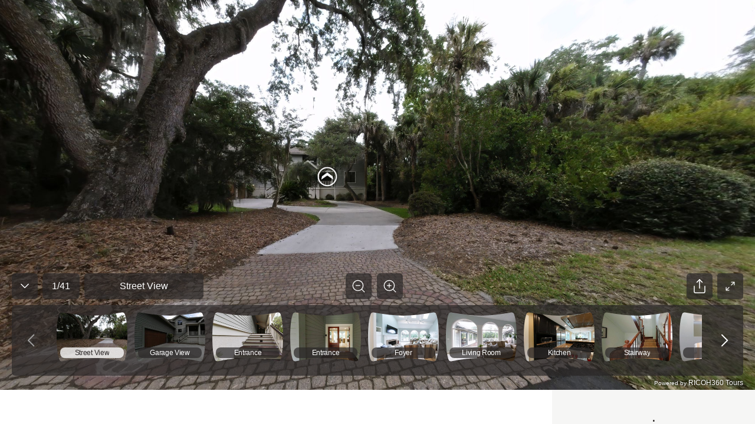

--- FILE ---
content_type: text/html; charset=utf-8
request_url: https://view.ricoh360.com/ff72ed1e-10c5-49aa-8c17-4849a2c735f7
body_size: 19705
content:
<!DOCTYPE html><html><head><meta charSet="utf-8"/><meta name="viewport" content="width=device-width"/><title>142 Hooded Merganzer</title><meta property="og:type" content="article"/><meta property="og:url" content="https://view.ricoh360.com/ff72ed1e-10c5-49aa-8c17-4849a2c735f7"/><meta property="og:title" content="142 Hooded Merganzer"/><meta property="twitter:title" content="142 Hooded Merganzer"/><meta property="og:description" content="Virtual Tour by ."/><meta property="twitter:card" content="summary_large_image"/><meta property="twitter:site" content="@ricoh360tours"/><meta property="twitter:description" content="Virtual Tour by ."/><meta property="og:image" content="https://s3-us-west-2.amazonaws.com/r360-tours-storage-production-mediabucket-179aa4dkzb2oh/efd0e853-819e-4e08-aab0-16e1c20d3662/th-2048"/><meta name="twitter:image" content="https://s3-us-west-2.amazonaws.com/r360-tours-storage-production-mediabucket-179aa4dkzb2oh/efd0e853-819e-4e08-aab0-16e1c20d3662/th-2048"/><meta property="og:image:width" content="2048"/><meta property="og:image:height" content="1024"/><meta name="next-head-count" content="15"/><link href="/favicon.ico" rel="shortcut icon" type="image/x-icon"/><link rel="preconnect" href="https://fonts.gstatic.com" crossorigin /><link rel="preload" href="/_next/static/css/c6f5dd0163b84252.css" as="style"/><link rel="stylesheet" href="/_next/static/css/c6f5dd0163b84252.css" data-n-p=""/><noscript data-n-css=""></noscript><script defer="" nomodule="" src="/_next/static/chunks/polyfills-c67a75d1b6f99dc8.js"></script><script src="/marzipano/marzipano.js" defer="" data-nscript="beforeInteractive"></script><script defer="" src="/_next/static/chunks/702.6f7a6e434ae83d46.js"></script><script defer="" src="/_next/static/chunks/556.0958e1f163351050.js"></script><script src="/_next/static/chunks/webpack-bec1ea0d5947d147.js" defer=""></script><script src="/_next/static/chunks/framework-04bd1d75048ab654.js" defer=""></script><script src="/_next/static/chunks/main-623f4095ab54a37a.js" defer=""></script><script src="/_next/static/chunks/pages/_app-62c5ce6503deb8d2.js" defer=""></script><script src="/_next/static/chunks/f36c6662-cf4a953ff2b1bea3.js" defer=""></script><script src="/_next/static/chunks/245-0f9a5333c9685c83.js" defer=""></script><script src="/_next/static/chunks/303-6cf957723567f388.js" defer=""></script><script src="/_next/static/chunks/50-9201d8d10d1f0840.js" defer=""></script><script src="/_next/static/chunks/pages/%5BtourId%5D-6cb49fbfd334f8ce.js" defer=""></script><script src="/_next/static/tMgEbQDYU_HvMS2BXzvAn/_buildManifest.js" defer=""></script><script src="/_next/static/tMgEbQDYU_HvMS2BXzvAn/_ssgManifest.js" defer=""></script><style data-styled="eiAfUn hGVQyp emNDOe jGKalK ebQplk iVXCSc dEkSBf euUoUr fYDOBm dzuVma hnwLzW ifcgzH cbrpYY jPXhUT MwwvF Nsseh Ayhgg ihvxOg iSkDpy gPSDax IErRi dCDkAd dSMDPn kflnlG gRSpfT kDMSsY jDzGEH hNlWCP hmubft lnpDUl kjmQTj hsWvyL gYZRel bYDcnA fCXItT LBUPA ljBlOL fSKudn cZZatK ceFyRf eiVdiU lcsoiu cbjrrP hNBbya dTuIaD hRMWoS dcdJek dGwUHL dEkGIa jSoDwt cxmhys eGsiIh hDEbAW Bmlgu jddTsf hNZUUl dHbNdS irHhkN" data-styled-version="4.4.1">
/* sc-component-id: sc-a2907ff-0 */
.dHbNdS{-webkit-flex:1;-ms-flex:1;flex:1;margin-left:20px;width:100%;overflow-wrap:break-word;} .dHbNdS > div{border-top:1px solid #d9d9da;display:-webkit-box;display:-webkit-flex;display:-ms-flexbox;display:flex;width:100%;min-height:64px;padding:12.5px 0;-webkit-align-items:center;-webkit-box-align:center;-ms-flex-align:center;align-items:center;} .dHbNdS > div span:first-child{-webkit-flex:1;-ms-flex:1;flex:1;margin:0;line-height:1rem;color:#6f6a6a;} .dHbNdS > div span:last-child{width:80%;-webkit-flex:2;-ms-flex:2;flex:2;line-height:1rem;text-align:right;} .dHbNdS .notAvailable span:last-child{color:#a5a4a5;} @media all and (max-width:1160px){.dHbNdS{-webkit-flex:2;-ms-flex:2;flex:2;}}
/* sc-component-id: svg-iconstyled__Svg-sc-35d33z-0 */
.dEkSBf{display:inline-block;height:54px;-webkit-transform:rotate(0deg);-ms-transform:rotate(0deg);transform:rotate(0deg);-webkit-transition-duration:300ms;transition-duration:300ms;-webkit-transition-property:fill,opacity;transition-property:fill,opacity;-webkit-user-select:none;-moz-user-select:none;-ms-user-select:none;user-select:none;width:54px;} .dEkSBf.spin{-webkit-animation:iVXCSc 0.9s linear infinite normal;animation:iVXCSc 0.9s linear infinite normal;} .dEkSBf[disabled]{cursor:default;opacity:0.2;}.euUoUr{display:inline-block;height:32px;-webkit-transform:rotate(0deg);-ms-transform:rotate(0deg);transform:rotate(0deg);-webkit-transition-duration:300ms;transition-duration:300ms;-webkit-transition-property:fill,opacity;transition-property:fill,opacity;-webkit-user-select:none;-moz-user-select:none;-ms-user-select:none;user-select:none;width:32px;} .euUoUr.spin{-webkit-animation:iVXCSc 0.9s linear infinite normal;animation:iVXCSc 0.9s linear infinite normal;} .euUoUr[disabled]{cursor:default;opacity:0.2;}.fYDOBm{display:inline-block;height:25px;-webkit-transform:rotate(0deg);-ms-transform:rotate(0deg);transform:rotate(0deg);-webkit-transition-duration:300ms;transition-duration:300ms;-webkit-transition-property:fill,opacity;transition-property:fill,opacity;-webkit-user-select:none;-moz-user-select:none;-ms-user-select:none;user-select:none;width:25px;} .fYDOBm.spin{-webkit-animation:iVXCSc 0.9s linear infinite normal;animation:iVXCSc 0.9s linear infinite normal;} .fYDOBm[disabled]{cursor:default;opacity:0.2;}.dzuVma{display:inline-block;height:36px;-webkit-transform:rotate(0deg);-ms-transform:rotate(0deg);transform:rotate(0deg);-webkit-transition-duration:300ms;transition-duration:300ms;-webkit-transition-property:fill,opacity;transition-property:fill,opacity;-webkit-user-select:none;-moz-user-select:none;-ms-user-select:none;user-select:none;width:36px;} .dzuVma.spin{-webkit-animation:iVXCSc 0.9s linear infinite normal;animation:iVXCSc 0.9s linear infinite normal;} .dzuVma[disabled]{cursor:default;opacity:0.2;}.hnwLzW{display:inline-block;height:44px;-webkit-transform:rotate(0deg);-ms-transform:rotate(0deg);transform:rotate(0deg);-webkit-transition-duration:300ms;transition-duration:300ms;-webkit-transition-property:fill,opacity;transition-property:fill,opacity;-webkit-user-select:none;-moz-user-select:none;-ms-user-select:none;user-select:none;width:44px;} .hnwLzW.spin{-webkit-animation:iVXCSc 0.9s linear infinite normal;animation:iVXCSc 0.9s linear infinite normal;} .hnwLzW[disabled]{cursor:default;opacity:0.2;}.ifcgzH{display:inline-block;height:48px;-webkit-transform:rotate(0deg);-ms-transform:rotate(0deg);transform:rotate(0deg);-webkit-transition-duration:300ms;transition-duration:300ms;-webkit-transition-property:fill,opacity;transition-property:fill,opacity;-webkit-user-select:none;-moz-user-select:none;-ms-user-select:none;user-select:none;width:48px;} .ifcgzH.spin{-webkit-animation:iVXCSc 0.9s linear infinite normal;animation:iVXCSc 0.9s linear infinite normal;} .ifcgzH[disabled]{cursor:default;opacity:0.2;}
/* sc-component-id: panoramastyled__Scene-sc-cpt1kl-0 */
.hGVQyp{-ms-content-zooming:none;-webkit-touch-callout:none;-webkit-user-drag:none;box-sizing:border-box;display:block;position:relative;-webkit-user-select:none;-moz-user-select:none;-ms-user-select:none;user-select:none;}
/* sc-component-id: error-screenstyled__ErrorScreen-sc-tukson-0 */
.eiAfUn{height:100%;width:100%;}
/* sc-component-id: error-screenstyled__Overlay-sc-tukson-1 */
.emNDOe{-webkit-align-items:center;-webkit-box-align:center;-ms-flex-align:center;align-items:center;background-color:rgba(44,40,40,0.7);bottom:0;display:-webkit-box;display:-webkit-flex;display:-ms-flexbox;display:flex;-webkit-box-pack:center;-webkit-justify-content:center;-ms-flex-pack:center;justify-content:center;left:0;position:fixed;right:0;top:0;}
/* sc-component-id: error-screenstyled__Modal-sc-tukson-2 */
.jGKalK{-webkit-align-items:center;-webkit-box-align:center;-ms-flex-align:center;align-items:center;background:#ffffff;border-radius:4px;display:-webkit-box;display:-webkit-flex;display:-ms-flexbox;display:flex;-webkit-flex-flow:column nowrap;-ms-flex-flow:column nowrap;flex-flow:column nowrap;-webkit-box-pack:center;-webkit-justify-content:center;-ms-flex-pack:center;justify-content:center;max-width:100%;padding:40px;width:720px;} .jGKalK svg{margin-bottom:30px;} .jGKalK p{color:#706a6a;margin:1rem 0 2rem;max-width:420px;text-align:center;} .jGKalK .anchor-buttonstyled__AnchorButton-sc-18n9kho-0{min-width:274px;} @media all and (max-width:720px){.jGKalK{border-radius:0;bottom:0;left:0;position:fixed;right:0;top:0;}}
/* sc-component-id: icon-buttonstyled__IconButton-sc-nyl6af-0 */
.hmubft{background:transparent;border-radius:0.25rem;border:0 solid transparent;cursor:pointer;display:-webkit-inline-box;display:-webkit-inline-flex;display:-ms-inline-flexbox;display:inline-flex;font-size:1rem;margin:0;padding:0.5rem;} .hmubft:focus{outline:none;} .hmubft[disabled]{color:#a0a0a0;cursor:not-allowed;}
/* sc-component-id: sc-bdVaJa */
.hsWvyL{display:-webkit-box;display:-webkit-flex;display:-ms-flexbox;display:flex;-webkit-align-items:center;-webkit-box-align:center;-ms-flex-align:center;align-items:center;-webkit-box-pack:center;-webkit-justify-content:center;-ms-flex-pack:center;justify-content:center;width:44px;height:44px;padding:0px;margin-top:auto;margin-bottom:auto;background-color:rgba(44,40,40,0.7);border-radius:6px;opacity:1;color:#ffffff;cursor:default;} .hsWvyL:first-child{margin-right:9px;} .hsWvyL > *{position:absolute;} .hsWvyL:focus{outline:none;} .hsWvyL:hover{background:rgba(79,74,74,0.7);color:rgba(255,255,255,0.7);} .hsWvyL:active{background:rgba(250,250,250,0.8);color:#2c2828;}
/* sc-component-id: sc-bwzfXH */
.kjmQTj{display:-webkit-box;display:-webkit-flex;display:-ms-flexbox;display:flex;-webkit-box-pack:center;-webkit-justify-content:center;-ms-flex-pack:center;justify-content:center;visibility:visible;margin:0 20px 0 8px;}
/* sc-component-id: sc-global-2285569238 */
::selection{background-color:#ea5851;color:#ffffff;} *,*::before,*::after{box-sizing:inherit;} *::-webkit-scrollbar-track{border-radius:8px;background-color:#d8d8d8;} *::-webkit-scrollbar{width:8px;border-radius:8px;background-color:#d8d8d8;} *::-webkit-scrollbar-thumb{border-radius:8px;background-color:#2c2828;} html{-moz-osx-font-smoothing:grayscale;-webkit-font-smoothing:antialiased;box-sizing:border-box;} html,body,#__next{color:#2c2828;font-family:"Helvetica Neue","Hiragino Sans","Hiragino Kaku Gothic ProN","Yu Gothic UI","Segoe UI",Meiryo,Arial,sans-serif;font-size:16px;font-weight:400;height:100%;margin:0;} a,a:hover,a:visited{color:#ea5851;cursor:pointer;-webkit-text-decoration:none;text-decoration:none;} a[disabled],a:hover[disabled],a:visited[disabled]{color:#0084c1;} h1,h2,h3,h4,h5,h6{font-weight:600;margin-top:0;margin-bottom:0.5rem;} p{margin-top:0;margin-bottom:1rem;}
/* sc-component-id: headingstyled__Heading-sc-wuctd5-0 */
.cbrpYY{color:inherit;display:inline-block;font-size:28px;font-weight:normal;-webkit-letter-spacing:0;-moz-letter-spacing:0;-ms-letter-spacing:0;letter-spacing:0;line-height:1.2em;margin:0;}
/* sc-component-id: sc-6528fa30-0 */
.ebQplk{margin:16px 0 30px 0 !important;}
/* sc-component-id: sc-d8a5650c-0 */
.eGsiIh{display:-webkit-box;display:-webkit-flex;display:-ms-flexbox;display:flex;-webkit-flex-direction:column;-ms-flex-direction:column;flex-direction:column;-webkit-flex-wrap:wrap;-ms-flex-wrap:wrap;flex-wrap:wrap;font-size:16px;font-style:normal;}
/* sc-component-id: sc-d8a5650c-1 */
.hDEbAW{font-size:2rem;}
/* sc-component-id: sc-d8a5650c-2 */
.Bmlgu{color:#706a6a;font-size:1.25rem;}
/* sc-component-id: sc-1f1546e1-0 */
.cxmhys{padding:57px 64px 58px 64px;min-width:350px;overflow-wrap:break-word;word-wrap:break-word;word-break:break-word;} .cxmhys hr{border-bottom:1px solid #ea5851;border-top:none;margin:30px 0;} @media all and (max-width:1024px){.cxmhys{padding:20px;}}
/* sc-component-id: sc-1f1546e1-2 */
@media all and (max-width:320px){.irHhkN{width:90%;}}
/* sc-component-id: sc-1f1546e1-3 */
.jddTsf{display:-webkit-box;display:-webkit-flex;display:-ms-flexbox;display:flex;margin-top:30px;} .jddTsf .sc-1f1546e1-1,.jddTsf .sc-1f1546e1-2{-webkit-flex-basis:50%;-ms-flex-preferred-size:50%;flex-basis:50%;-webkit-box-flex:1;-webkit-flex-grow:1;-ms-flex-positive:1;flex-grow:1;} @media all and (max-width:1024px){.jddTsf{-webkit-flex-flow:column-reverse nowrap;-ms-flex-flow:column-reverse nowrap;flex-flow:column-reverse nowrap;}}
/* sc-component-id: sc-1f1546e1-4 */
.hNZUUl{-webkit-flex-basis:50%;-ms-flex-preferred-size:50%;flex-basis:50%;margin-right:60px;} .hNZUUl > div{margin-top:32px;margin-left:0px;} .hNZUUl > div .notAvailable{display:none;}
/* sc-component-id: sc-80a69d54-0 */
.jPXhUT{height:100%;overflow-x:hidden;} .jPXhUT .fullscreen{height:100%;}
/* sc-component-id: sc-80a69d54-1 */
.jSoDwt{display:-webkit-box;display:-webkit-flex;display:-ms-flexbox;display:flex;} .jSoDwt > *:first-child{-webkit-flex:1;-ms-flex:1;flex:1;} @media (max-width:768px){.jSoDwt{-webkit-flex-flow:column nowrap;-ms-flex-flow:column nowrap;flex-flow:column nowrap;}}
/* sc-component-id: sc-4db70f38-0 */
.lcsoiu{padding:16px 0.375rem;} .lcsoiu:hover{background:rgba(255,255,255,0.2);} .lcsoiu:first-child{padding-left:0;} @media all and (max-width:768px){.lcsoiu{padding:0.75rem 2px;}}
/* sc-component-id: sc-4db70f38-1 */
.eiVdiU{display:-webkit-box;display:-webkit-flex;display:-ms-flexbox;display:flex;-webkit-flex-flow:row nowrap;-ms-flex-flow:row nowrap;flex-flow:row nowrap;width:100%;}
/* sc-component-id: sc-4db70f38-2 */
.ceFyRf{-ms-overflow-style:none;-webkit-overflow-scrolling:touch;background:rgba(44,40,40,0.7);max-height:100%;overflow-x:auto;overflow-y:hidden;} .ceFyRf::-webkit-scrollbar{height:8px;} .ceFyRf::-webkit-scrollbar-track{background:#6f6a6a;border-radius:0.25rem;} .ceFyRf::-webkit-scrollbar-thumb{background:#a5a4a5;border-radius:0.25rem;} .ceFyRf::-webkit-scrollbar-thumb:hover{background:#d9d9da;} .ceFyRf::-webkit-scrollbar-thumb:active{background:#d9d9da;}
/* sc-component-id: sc-578b6f76-0 */
.gRSpfT{-webkit-align-items:center;-webkit-box-align:center;-ms-flex-align:center;align-items:center;background:rgba(44,40,40,0.7);border-radius:6px;color:#ffffff;display:-webkit-inline-box;display:-webkit-inline-flex;display:-ms-inline-flexbox;display:inline-flex;-webkit-box-pack:center;-webkit-justify-content:center;-ms-flex-pack:center;justify-content:center;line-height:2.5rem;padding:0 1rem;} .gRSpfT > div{overflow:hidden;text-overflow:ellipsis;white-space:nowrap;}
/* sc-component-id: sc-17ae4b4e-0 */
.cbjrrP{display:block;position:relative;} .cbjrrP .sc-578b6f76-0{bottom:10px;border-radius:8px;font-size:12px;left:6px;-webkit-letter-spacing:-0.3px;-moz-letter-spacing:-0.3px;-ms-letter-spacing:-0.3px;letter-spacing:-0.3px;line-height:18px;overflow:hidden;padding:0;position:absolute;right:6px;text-align:center;text-overflow:ellipsis;-webkit-transition-duration:300ms;transition-duration:300ms;-webkit-transition-property:background-color;transition-property:background-color;white-space:nowrap;} .cbjrrP.active .sc-578b6f76-0{color:#2c2828;background-color:rgba(250,250,250,0.8);}
/* sc-component-id: sc-17ae4b4e-1 */
.hNBbya{height:84px;width:120px;} @media (max-width:768px){.hNBbya{height:57px;width:81px;}}
/* sc-component-id: sc-affcd9d2-0 */
.fSKudn{width:44px;height:44px;} .fSKudn button{width:44px;height:44px;color:#ffffff;pointer-events:auto;border-radius:6px;padding:0;} .fSKudn button rect{color:rgba(44,40,40,0.7);} .fSKudn button:hover{color:rgba(255,255,255,0.7);} .fSKudn button:hover rect{color:rgba(79,74,74,0.7);} .fSKudn button:active{color:#2c2828;} .fSKudn button:active rect{color:rgba(250,250,250,0.8);}
/* sc-component-id: sc-542a2aae-0 */
.kDMSsY{-webkit-align-items:center;-webkit-box-align:center;-ms-flex-align:center;align-items:center;background:rgba(44,40,40,0.7);border-radius:6px;color:#ffffff;display:-webkit-inline-box;display:-webkit-inline-flex;display:-ms-inline-flexbox;display:inline-flex;-webkit-box-pack:center;-webkit-justify-content:center;-ms-flex-pack:center;justify-content:center;line-height:2.5rem;padding:0 1rem;text-align:center;word-break:break-all;min-height:44px;pointer-events:auto;-webkit-box-flex:initial;-webkit-flex-grow:initial;-ms-flex-positive:initial;flex-grow:initial;margin-right:8px;} .kDMSsY > div{overflow:hidden;text-overflow:ellipsis;white-space:nowrap;} @media all and (min-width:812px){.kDMSsY{min-width:202px;}}
/* sc-component-id: sc-df21f4b1-0 */
.kflnlG{min-width:56px;height:44px;pointer-events:auto;}
/* sc-component-id: sc-4ba8aaad-0 */
.jDzGEH{-webkit-align-items:stretch;-webkit-box-align:stretch;-ms-flex-align:stretch;align-items:stretch;border-radius:6px;display:-webkit-box;display:-webkit-flex;display:-ms-flexbox;display:flex;-webkit-box-pack:justify;-webkit-justify-content:space-between;-ms-flex-pack:justify;justify-content:space-between;background:transparent;min-width:97px;} .jDzGEH button{border-radius:6px;color:#ffffff;background:rgba(44,40,40,0.7);pointer-events:auto;margin:0 0.3125rem;-webkit-align-items:center;-webkit-box-align:center;-ms-flex-align:center;align-items:center;} .jDzGEH button svg{stroke:#ffffff;} .jDzGEH button:disabled svg{stroke:#a0a0a0;} @media (hover:hover){.jDzGEH button:hover:not(:disabled){background:rgba(255,255,255,0.2);}} @media (hover:none){.jDzGEH button:active:not(:disabled){background:rgba(255,255,255,0.2);}}.hNlWCP{-webkit-align-items:stretch;-webkit-box-align:stretch;-ms-flex-align:stretch;align-items:stretch;border-radius:6px;display:-webkit-box;display:-webkit-flex;display:-ms-flexbox;display:flex;-webkit-box-pack:justify;-webkit-justify-content:space-between;-ms-flex-pack:justify;justify-content:space-between;background:rgba(44,40,40,0.7);min-width:97px;} .hNlWCP button{border-radius:6px;color:#ffffff;background:transparent;pointer-events:auto;margin:0 0.3125rem;-webkit-align-items:center;-webkit-box-align:center;-ms-flex-align:center;align-items:center;} .hNlWCP button svg{stroke:#ffffff;} .hNlWCP button:disabled svg{stroke:#a0a0a0;} @media (hover:hover){.hNlWCP button:hover:not(:disabled){background:rgba(255,255,255,0.2);}} @media (hover:none){.hNlWCP button:active:not(:disabled){background:rgba(255,255,255,0.2);}}
/* sc-component-id: sc-90db14cb-0 */
.bYDcnA button{width:44px;height:44px;pointer-events:auto;display:-webkit-box;display:-webkit-flex;display:-ms-flexbox;display:flex;-webkit-box-pack:center;-webkit-justify-content:center;-ms-flex-pack:center;justify-content:center;-webkit-align-items:center;-webkit-box-align:center;-ms-flex-align:center;align-items:center;background:rgba(44,40,40,0.7);border-radius:6px;color:#ffffff;} .bYDcnA button:hover{background:rgba(79,74,74,0.7);color:rgba(255,255,255,0.7);} .bYDcnA button:active{background:rgba(250,250,250,0.8);color:#2c2828;}
/* sc-component-id: sc-2b9400ef-11 */
.Nsseh{position:absolute;top:0;right:0;bottom:149px;left:0;display:block;pointer-events:none;}
/* sc-component-id: sc-2b9400ef-12 */
.Ayhgg{position:absolute;bottom:144px;left:0;right:0;margin:0 1.25rem 0.625rem 1.25rem;pointer-events:none;} .Ayhgg .sc-90db14cb-0{display:none;} @media all and (max-width:768px){.Ayhgg{bottom:110px;margin:10px 10px 10px 10px;}.Ayhgg .sc-90db14cb-0{display:inherit;}.Ayhgg .sc-e5513908-0{display:none;}}
/* sc-component-id: sc-2b9400ef-13 */
.gPSDax{display:-webkit-box;display:-webkit-flex;display:-ms-flexbox;display:flex;-webkit-box-pack:justify;-webkit-justify-content:space-between;-ms-flex-pack:justify;justify-content:space-between;-webkit-align-items:flex-end;-webkit-box-align:flex-end;-ms-flex-align:flex-end;align-items:flex-end;} .gPSDax .sc-4ba8aaad-0{display:none;width:97px;margin:0 0 0 auto;} .gPSDax .sc-4ba8aaad-0 button{padding:6px;margin:0;} @media all and (max-width:768px){.gPSDax{-webkit-box-pack:start;-webkit-justify-content:flex-start;-ms-flex-pack:start;justify-content:flex-start;}.gPSDax .sc-578b6f76-0{display:inherit;}.gPSDax .sc-4ba8aaad-0{display:none;}}
/* sc-component-id: sc-2b9400ef-14 */
.IErRi{display:-webkit-box;display:-webkit-flex;display:-ms-flexbox;display:flex;-webkit-flex-direction:column;-ms-flex-direction:column;flex-direction:column;-webkit-flex:1;-ms-flex:1;flex:1;}
/* sc-component-id: sc-2b9400ef-15 */
.ihvxOg{display:-webkit-box;display:-webkit-flex;display:-ms-flexbox;display:flex;-webkit-box-pack:justify;-webkit-justify-content:space-between;-ms-flex-pack:justify;justify-content:space-between;-webkit-align-items:flex-end;-webkit-box-align:flex-end;-ms-flex-align:flex-end;align-items:flex-end;}
/* sc-component-id: sc-2b9400ef-16 */
.iSkDpy{-webkit-flex:1;-ms-flex:1;flex:1;}
/* sc-component-id: sc-2b9400ef-18 */
.dCDkAd{display:-webkit-box;display:-webkit-flex;display:-ms-flexbox;display:flex;-webkit-align-items:flex-end;-webkit-box-align:flex-end;-ms-flex-align:flex-end;align-items:flex-end;margin-top:10px;} .dCDkAd .sc-df21f4b1-0{margin-right:8px;} @media all and (max-width:768px){.dCDkAd .sc-df21f4b1-0{-webkit-flex-basis:56px;-ms-flex-preferred-size:56px;flex-basis:56px;}.dCDkAd .sc-542a2aae-0{-webkit-box-flex:1;-webkit-flex-grow:1;-ms-flex-positive:1;flex-grow:1;}}
/* sc-component-id: sc-2b9400ef-19 */
.lnpDUl{-webkit-box-flex:0;-webkit-flex-grow:0;-ms-flex-positive:0;flex-grow:0;} .lnpDUl .sc-bdVaJa{pointer-events:auto;} @media all and (max-width:768px){.lnpDUl{display:none;}}
/* sc-component-id: sc-2b9400ef-20 */
.gYZRel{display:-webkit-box;display:-webkit-flex;display:-ms-flexbox;display:flex;-webkit-box-pack:end;-webkit-justify-content:flex-end;-ms-flex-pack:end;justify-content:flex-end;-webkit-align-items:flex-end;-webkit-box-align:flex-end;-ms-flex-align:flex-end;align-items:flex-end;-webkit-flex:1;-ms-flex:1;flex:1;} .gYZRel > *{margin-left:4px;margin-right:4px;} .gYZRel > *:last-child{margin-right:0;} @media all and (max-width:768px){.gYZRel{-webkit-flex-direction:column-reverse;-ms-flex-direction:column-reverse;flex-direction:column-reverse;min-width:40px;margin-left:8px;}.gYZRel > *{margin-left:0;margin-right:0;}.gYZRel > *:nth-child(n + 2){margin-bottom:8px;}}
/* sc-component-id: sc-2b9400ef-21 */
.cZZatK{bottom:24px;display:inherit;height:120px;left:0;margin:0 20px;overflow:hidden;position:absolute;right:0;} .cZZatK .sc-4ba8aaad-0{height:120px;} .cZZatK .sc-4ba8aaad-0 button{margin:0;} @media (max-width:768px){.cZZatK .sc-4ba8aaad-0{height:86px;}} .cZZatK .sc-4db70f38-2{background:none;bottom:0;left:70px;position:absolute;right:70px;margin-bottom:4px;} @media all and (max-width:768px){.cZZatK{background:rgba(44,40,40,0.7);background-clip:content-box;border:10px solid rgba(44,40,40,0.7);border-top-width:0;border-bottom-width:5px;box-sizing:border-box;display:inherit;height:86px;margin:0;}.cZZatK .sc-4ba8aaad-0{display:none;}.cZZatK .sc-4db70f38-2{left:0;right:0;}}
/* sc-component-id: sc-2b9400ef-22 */
.dTuIaD{position:absolute;bottom:0;left:0;right:0;margin:0 20px;height:24px;} @media all and (max-width:768px){.dTuIaD{margin:0 10px;}}
/* sc-component-id: sc-2b9400ef-23 */
.hRMWoS{display:-webkit-box;display:-webkit-flex;display:-ms-flexbox;display:flex;-webkit-align-items:center;-webkit-box-align:center;-ms-flex-align:center;align-items:center;-webkit-box-pack:end;-webkit-justify-content:flex-end;-ms-flex-pack:end;justify-content:flex-end;height:100%;text-shadow:#000000 0 0 4px;} .hRMWoS a{color:#ffffff;font-size:12px;} .hRMWoS.linkInvalid a{pointer-events:none;}
/* sc-component-id: sc-2b9400ef-24 */
.dcdJek{font-size:10px;}
/* sc-component-id: sc-2b9400ef-25 */
.dGwUHL{font-size:12px;}
/* sc-component-id: sc-2b9400ef-26 */
.MwwvF{background-color:#2c2828;height:92%;position:relative;} @media all and (max-width:768px){.MwwvF{height:100%;}}
/* sc-component-id: sc-2b9400ef-27 */
.fCXItT{position:relative;}
/* sc-component-id: sc-2b9400ef-28 */
.ljBlOL{position:absolute;bottom:44px;right:-52px;max-width:100vw;box-sizing:border-box;} @media (min-width:584px){.ljBlOL{padding-bottom:10px;}}
/* sc-component-id: sc-2b9400ef-29 */
.dEkGIa .Toastify__toast{border-radius:4px;display:-webkit-box;display:-webkit-flex;display:-ms-flexbox;display:flex;-webkit-box-pack:center;-webkit-justify-content:center;-ms-flex-pack:center;justify-content:center;-webkit-align-items:center;-webkit-box-align:center;-ms-flex-align:center;align-items:center;} .dEkGIa .Toastify__toast-body{color:#2c2828;text-align:center;} @media only screen and (max-width:584px){.dEkGIa{width:100vw;padding:0;bottom:0;left:0;margin:0;-webkit-transform:translateX(0);-ms-transform:translateX(0);transform:translateX(0);}.dEkGIa .Toastify__toast{border-radius:0;margin-bottom:0;}}
/* sc-component-id: sc-2b9400ef-30 */
.dSMDPn{width:44px;height:44px;border:0 solid transparent;border-radius:6px;margin-right:8px;display:-webkit-box;display:-webkit-flex;display:-ms-flexbox;display:flex;-webkit-align-items:center;-webkit-box-align:center;-ms-flex-align:center;align-items:center;-webkit-box-pack:center;-webkit-justify-content:center;-ms-flex-pack:center;justify-content:center;pointer-events:auto;cursor:pointer;background:rgba(44,40,40,0.7);color:#ffffff;} .dSMDPn:hover{background:rgba(79,74,74,0.7);color:rgba(255,255,255,0.7);} @media all and (max-width:768px){.dSMDPn{display:-webkit-box;display:-webkit-flex;display:-ms-flexbox;display:flex;}}
/* sc-component-id: sc-6695cb7c-0 */
.LBUPA{position:relative;} .LBUPA button{height:44px;width:44px;pointer-events:auto;display:-webkit-box;display:-webkit-flex;display:-ms-flexbox;display:flex;-webkit-box-pack:center;-webkit-justify-content:center;-ms-flex-pack:center;justify-content:center;-webkit-align-items:center;-webkit-box-align:center;-ms-flex-align:center;align-items:center;padding:2px;border-radius:6px;background:rgba(44,40,40,0.7);color:#ffffff;} .LBUPA button:hover{background:rgba(79,74,74,0.7);color:rgba(255,255,255,0.7);} .LBUPA button:active{background:rgba(250,250,250,0.8);color:#2c2828;}
/* sc-component-id: sc-keyframes-iVXCSc */
@-webkit-keyframes iVXCSc{from{-webkit-transform:rotate(0deg);-ms-transform:rotate(0deg);transform:rotate(0deg);}to{-webkit-transform:rotate(360deg);-ms-transform:rotate(360deg);transform:rotate(360deg);}} @keyframes iVXCSc{from{-webkit-transform:rotate(0deg);-ms-transform:rotate(0deg);transform:rotate(0deg);}to{-webkit-transform:rotate(360deg);-ms-transform:rotate(360deg);transform:rotate(360deg);}}</style><style data-href="https://fonts.googleapis.com/css?family=Mukta+Vaani:300,400,600">@font-face{font-family:'Mukta Vaani';font-style:normal;font-weight:300;src:url(https://fonts.gstatic.com/s/muktavaani/v14/3JnkSD_-ynaxmxnEfVHPIGWpVPBE8Og.woff) format('woff')}@font-face{font-family:'Mukta Vaani';font-style:normal;font-weight:400;src:url(https://fonts.gstatic.com/s/muktavaani/v14/3Jn5SD_-ynaxmxnEfVHPIG0CduM.woff) format('woff')}@font-face{font-family:'Mukta Vaani';font-style:normal;font-weight:600;src:url(https://fonts.gstatic.com/s/muktavaani/v14/3JnkSD_-ynaxmxnEfVHPIGXdUvBE8Og.woff) format('woff')}@font-face{font-family:'Mukta Vaani';font-style:normal;font-weight:300;src:url(https://fonts.gstatic.com/s/muktavaani/v14/3JnkSD_-ynaxmxnEfVHPIGWpVPBf8O5ZMn1bpck.woff2) format('woff2');unicode-range:U+0951-0952,U+0964-0965,U+0A80-0AFF,U+200C-200D,U+20B9,U+25CC,U+A830-A839}@font-face{font-family:'Mukta Vaani';font-style:normal;font-weight:300;src:url(https://fonts.gstatic.com/s/muktavaani/v14/3JnkSD_-ynaxmxnEfVHPIGWpVPBK8O5ZMn1bpck.woff2) format('woff2');unicode-range:U+0100-02BA,U+02BD-02C5,U+02C7-02CC,U+02CE-02D7,U+02DD-02FF,U+0304,U+0308,U+0329,U+1D00-1DBF,U+1E00-1E9F,U+1EF2-1EFF,U+2020,U+20A0-20AB,U+20AD-20C0,U+2113,U+2C60-2C7F,U+A720-A7FF}@font-face{font-family:'Mukta Vaani';font-style:normal;font-weight:300;src:url(https://fonts.gstatic.com/s/muktavaani/v14/3JnkSD_-ynaxmxnEfVHPIGWpVPBE8O5ZMn1b.woff2) format('woff2');unicode-range:U+0000-00FF,U+0131,U+0152-0153,U+02BB-02BC,U+02C6,U+02DA,U+02DC,U+0304,U+0308,U+0329,U+2000-206F,U+20AC,U+2122,U+2191,U+2193,U+2212,U+2215,U+FEFF,U+FFFD}@font-face{font-family:'Mukta Vaani';font-style:normal;font-weight:400;src:url(https://fonts.gstatic.com/s/muktavaani/v14/3Jn5SD_-ynaxmxnEfVHPIG0ZduVp0uNzCHQ.woff2) format('woff2');unicode-range:U+0951-0952,U+0964-0965,U+0A80-0AFF,U+200C-200D,U+20B9,U+25CC,U+A830-A839}@font-face{font-family:'Mukta Vaani';font-style:normal;font-weight:400;src:url(https://fonts.gstatic.com/s/muktavaani/v14/3Jn5SD_-ynaxmxnEfVHPIG0MduVp0uNzCHQ.woff2) format('woff2');unicode-range:U+0100-02BA,U+02BD-02C5,U+02C7-02CC,U+02CE-02D7,U+02DD-02FF,U+0304,U+0308,U+0329,U+1D00-1DBF,U+1E00-1E9F,U+1EF2-1EFF,U+2020,U+20A0-20AB,U+20AD-20C0,U+2113,U+2C60-2C7F,U+A720-A7FF}@font-face{font-family:'Mukta Vaani';font-style:normal;font-weight:400;src:url(https://fonts.gstatic.com/s/muktavaani/v14/3Jn5SD_-ynaxmxnEfVHPIG0CduVp0uNz.woff2) format('woff2');unicode-range:U+0000-00FF,U+0131,U+0152-0153,U+02BB-02BC,U+02C6,U+02DA,U+02DC,U+0304,U+0308,U+0329,U+2000-206F,U+20AC,U+2122,U+2191,U+2193,U+2212,U+2215,U+FEFF,U+FFFD}@font-face{font-family:'Mukta Vaani';font-style:normal;font-weight:600;src:url(https://fonts.gstatic.com/s/muktavaani/v14/3JnkSD_-ynaxmxnEfVHPIGXdUvBf8O5ZMn1bpck.woff2) format('woff2');unicode-range:U+0951-0952,U+0964-0965,U+0A80-0AFF,U+200C-200D,U+20B9,U+25CC,U+A830-A839}@font-face{font-family:'Mukta Vaani';font-style:normal;font-weight:600;src:url(https://fonts.gstatic.com/s/muktavaani/v14/3JnkSD_-ynaxmxnEfVHPIGXdUvBK8O5ZMn1bpck.woff2) format('woff2');unicode-range:U+0100-02BA,U+02BD-02C5,U+02C7-02CC,U+02CE-02D7,U+02DD-02FF,U+0304,U+0308,U+0329,U+1D00-1DBF,U+1E00-1E9F,U+1EF2-1EFF,U+2020,U+20A0-20AB,U+20AD-20C0,U+2113,U+2C60-2C7F,U+A720-A7FF}@font-face{font-family:'Mukta Vaani';font-style:normal;font-weight:600;src:url(https://fonts.gstatic.com/s/muktavaani/v14/3JnkSD_-ynaxmxnEfVHPIGXdUvBE8O5ZMn1b.woff2) format('woff2');unicode-range:U+0000-00FF,U+0131,U+0152-0153,U+02BB-02BC,U+02C6,U+02DA,U+02DC,U+0304,U+0308,U+0329,U+2000-206F,U+20AC,U+2122,U+2191,U+2193,U+2212,U+2215,U+FEFF,U+FFFD}</style></head><body><div id="__next" data-reactroot=""><main class="sc-80a69d54-0 jPXhUT"><div class="fullscreen"><div tabindex="-1" class="sc-2b9400ef-26 MwwvF"><div></div><div class="sc-2b9400ef-11 Nsseh"></div><div class="sc-2b9400ef-12 Ayhgg"><div class="sc-2b9400ef-15 ihvxOg"><div class="sc-2b9400ef-16 iSkDpy"></div></div><div class="sc-2b9400ef-13 gPSDax"><div class="sc-2b9400ef-14 IErRi"><div class="sc-2b9400ef-18 dCDkAd"><button class="sc-2b9400ef-30 dSMDPn"><svg aria-hidden="true" class="svg-iconstyled__Svg-sc-35d33z-0 euUoUr" focusable="false" fill="currentColor" rotate="0" viewBox="0 0 36 36" xmlns="http://www.w3.org/2000/svg" xmlns:xlink="http://www.w3.org/1999/xlink"><g stroke="none" stroke-width="1" fill="none" fill-rule="evenodd" stroke-linecap="round" stroke-linejoin="round"><g stroke="currentcolor" stroke-width="1.5"><polyline transform="translate(18.000000, 17.500000) scale(-1, 1) rotate(-270.000000) translate(-18.000000, -17.500000) " points="14.5 24.5 21.5 17.4984812 14.5 10.5"></polyline></g></g></svg></button><span class="sc-578b6f76-0 gRSpfT sc-df21f4b1-0 kflnlG">1<!-- -->/<!-- -->41</span><span class="sc-578b6f76-0 sc-542a2aae-0 kDMSsY">Street View</span><nav class="sc-4ba8aaad-0 jDzGEH"><button disabled="" class="icon-buttonstyled__IconButton-sc-nyl6af-0 hmubft"><svg data-cy="roomNavPrevious" aria-hidden="true" class="svg-iconstyled__Svg-sc-35d33z-0 euUoUr" focusable="false" fill="currentcolor" rotate="0" viewBox="0 0 36 36" xmlns="http://www.w3.org/2000/svg" xmlns:xlink="http://www.w3.org/1999/xlink"><g stroke="none" stroke-width="1" fill="none" fill-rule="evenodd" stroke-linecap="round" stroke-linejoin="round"><g stroke="currentcolor" stroke-width="1.5"><polyline transform="translate(18.500000, 18.000000) scale(-1, 1) translate(-18.500000, -18.000000) " points="15 25 22 17.9984812 15 11"></polyline></g></g></svg></button><button class="icon-buttonstyled__IconButton-sc-nyl6af-0 hmubft"><svg data-cy="roomNavNext" aria-hidden="true" class="svg-iconstyled__Svg-sc-35d33z-0 euUoUr" focusable="false" fill="currentcolor" rotate="0" viewBox="0 0 36 36" xmlns="http://www.w3.org/2000/svg" xmlns:xlink="http://www.w3.org/1999/xlink"><g stroke="none" stroke-width="1" fill="none" fill-rule="evenodd" stroke-linecap="round" stroke-linejoin="round"><g stroke="currentcolor" stroke-width="1.5"><polyline transform="translate(18.500000, 18.000000) scale(-1, 1) rotate(-180.000000) translate(-18.500000, -18.000000) " points="15 25 22 17.9984812 15 11"></polyline></g></g></svg></button></nav></div></div><div class="sc-bwzfXH kjmQTj sc-2b9400ef-19 lnpDUl"><button class="icon-buttonstyled__IconButton-sc-nyl6af-0 hmubft sc-bdVaJa hsWvyL"><svg aria-hidden="true" class="svg-iconstyled__Svg-sc-35d33z-0 euUoUr" focusable="false" fill="currentcolor" rotate="0" viewBox="0 0 36 36" xmlns="http://www.w3.org/2000/svg" xmlns:xlink="http://www.w3.org/1999/xlink"><g id="Tours" stroke="none" stroke-width="1" fill="none" fill-rule="evenodd" stroke-linecap="round" stroke-linejoin="round"><g stroke="currentcolor" stroke-width="1.5"><g transform="translate(7.000000, 7.000000)"><circle cx="9.77777778" cy="9.77777778" r="9.77777778"></circle><line x1="22" y1="22" x2="16.6833333" y2="16.6833333"></line><line x1="6.11111111" y1="9.77777778" x2="13.4444444" y2="9.77777778"></line></g></g></g></svg></button><button class="icon-buttonstyled__IconButton-sc-nyl6af-0 hmubft sc-bdVaJa hsWvyL"><svg aria-hidden="true" class="svg-iconstyled__Svg-sc-35d33z-0 euUoUr" focusable="false" fill="currentcolor" rotate="0" viewBox="0 0 36 36" xmlns="http://www.w3.org/2000/svg" xmlns:xlink="http://www.w3.org/1999/xlink"><g stroke="none" stroke-width="1" fill="none" fill-rule="evenodd" stroke-linecap="round" stroke-linejoin="round"><g stroke="currentcolor" stroke-width="1.5"><g transform="translate(7.000000, 7.000000)"><circle cx="9.77777778" cy="9.77777778" r="9.77777778"></circle><line x1="22" y1="22" x2="16.6833333" y2="16.6833333"></line><line x1="9.77777778" y1="6.11111111" x2="9.77777778" y2="13.4444444"></line><line x1="6.11111111" y1="9.77777778" x2="13.4444444" y2="9.77777778"></line></g></g></g></svg></button></div><div class="sc-2b9400ef-20 gYZRel"><div class="sc-90db14cb-0 bYDcnA"><button title="Show Details" class="icon-buttonstyled__IconButton-sc-nyl6af-0 hmubft"><svg aria-hidden="true" class="svg-iconstyled__Svg-sc-35d33z-0 fYDOBm" focusable="false" fill="currentColor" rotate="0" viewBox="0 0 36 36" xmlns="http://www.w3.org/2000/svg" xmlns:xlink="http://www.w3.org/1999/xlink"><g stroke="none" stroke-width="1" fill="none" fill-rule="evenodd" stroke-linecap="round" stroke-linejoin="round"><g transform="translate(7.000000, 7.000000)" stroke="currentColor" stroke-width="1.5"><path d="M10.75,0.75 C16.272,0.75 20.75,5.227 20.75,10.75 C20.75,16.272 16.272,20.75 10.75,20.75 C5.227,20.75 0.75,16.272 0.75,10.75 C0.75,5.227 5.227,0.75 10.75,0.75 Z"></path><line x1="10.75" y1="14.75" x2="10.75" y2="10.75"></line><line x1="10.75" y1="8.25" x2="10.75" y2="6.75"></line></g></g></svg></button></div><div class="sc-2b9400ef-27 fCXItT"><div class="sc-6695cb7c-0 LBUPA"><button title="SNS Share" class="icon-buttonstyled__IconButton-sc-nyl6af-0 hmubft"><svg aria-hidden="true" class="svg-iconstyled__Svg-sc-35d33z-0 dzuVma" focusable="false" fill="currentColor" rotate="0" viewBox="0 0 36 36" xmlns="http://www.w3.org/2000/svg" xmlns:xlink="http://www.w3.org/1999/xlink"><g stroke="none" stroke-width="1" fill="none" fill-rule="evenodd" stroke-linecap="round" stroke-linejoin="round"><g stroke="currentColor" stroke-width="1.5"><g transform="translate(9.000000, 6.750000)"><path d="M0,11.25 L0,20.25 C0,21.4926407 1.00735931,22.5 2.25,22.5 L15.75,22.5 C16.9926407,22.5 18,21.4926407 18,20.25 L18,11.25"></path><polyline points="13.5 4.5 9 0 4.5 4.5"></polyline><line x1="9" y1="0" x2="9" y2="14.625"></line></g></g></g></svg></button></div><div class="sc-2b9400ef-28 ljBlOL"></div></div><div class="sc-affcd9d2-0 fSKudn"><button title="Full Screen" class="icon-buttonstyled__IconButton-sc-nyl6af-0 hmubft"><svg aria-hidden="true" class="svg-iconstyled__Svg-sc-35d33z-0 hnwLzW" focusable="false" fill="currentColor" rotate="0" viewBox="0 0 61 61" xmlns="http://www.w3.org/2000/svg" xmlns:xlink="http://www.w3.org/1999/xlink"><g stroke="none" stroke-width="1" fill="none" fill-rule="evenodd"><g><rect fill="currentColor" x="0" y="0" width="61" height="61" rx="6"></rect><g transform="translate(21.000000, 21.000000)" stroke="currentColor" stroke-linecap="round" stroke-linejoin="round" stroke-width="1.5"><g transform="translate(12.160000, 0.000000)"><polyline points="7.28306304e-14 -4.08562073e-14 6.84 -4.08562073e-14 6.84 6.84"></polyline><line x1="6.84" y1="-4.08562073e-14" x2="7.28306304e-14" y2="6.84"></line></g><g transform="translate(0.000000, 12.160000)"><polyline points="6.84 6.84 7.28306304e-14 6.84 7.28306304e-14 7.28306304e-14"></polyline><line x1="7.28306304e-14" y1="6.84" x2="6.84" y2="7.28306304e-14"></line></g></g></g></g></svg></button></div></div></div></div><div class="sc-2b9400ef-21 cZZatK"><div class="sc-4db70f38-2 ceFyRf"><div class="sc-4db70f38-1 eiVdiU"><svg style="height:0;width:0"><clipPath id="panorama-image"><path d="M9.06816044,0.600950579 C27.8451234,4.20031686 44.8224033,6 60,6 C75.1775999,6 92.1548838,4.20031609 110.931852,0.600948284 L110.931854,0.600960525 C112.828938,0.237307454 114.714881,1.28129977 115.413838,3.08203004 C118.471279,10.9589509 120,23.9316076 120,42 C120,60.0683927 118.471279,73.0410494 115.413838,80.9179703 L115.413839,80.917971 C114.71488,82.7187077 112.82893,83.7627037 110.93184,83.3990494 C92.1548766,79.7996831 75.1775967,78 60,78 C44.8224001,78 27.8451162,79.7996839 9.06814847,83.3990517 L9.06814612,83.3990395 C7.17106243,83.7626925 5.28511898,82.7187002 4.58616218,80.91797 C1.52872073,73.0410491 1.60125533e-15,60.0683924 0,42 C0,23.9316073 1.52872077,10.9589506 4.58616232,3.08202971 L4.58616052,3.08202901 C5.28511982,1.28129232 7.17106997,0.237296271 9.06816044,0.600950579 Z"></path></clipPath></svg><div class="sc-4db70f38-0 lcsoiu"><a class="sc-17ae4b4e-0 cbjrrP active"><svg viewBox="0 0 120 84" class="sc-17ae4b4e-1 hNBbya"><image clip-path="url(#panorama-image)" height="100%" preserveAspectRatio="xMinYMin slice" width="100%" x="0" xlink:href="https://s3-us-west-2.amazonaws.com/r360-tours-storage-production-mediabucket-179aa4dkzb2oh/45c554b3-3b2f-4d55-933a-8dbbe9553279/th-640" y="0" data-cy="thumbnailRoom"></image></svg><span class="sc-578b6f76-0 gRSpfT"><div>Street View</div></span></a></div><div class="sc-4db70f38-0 lcsoiu"><a class="sc-17ae4b4e-0 cbjrrP"><svg viewBox="0 0 120 84" class="sc-17ae4b4e-1 hNBbya"><image clip-path="url(#panorama-image)" height="100%" preserveAspectRatio="xMinYMin slice" width="100%" x="0" xlink:href="https://s3-us-west-2.amazonaws.com/r360-tours-storage-production-mediabucket-179aa4dkzb2oh/f0686e38-f49f-44e2-9c1d-f41ea0261bd5/th-640" y="0" data-cy="thumbnailRoom"></image></svg><span class="sc-578b6f76-0 gRSpfT"><div>Garage View</div></span></a></div><div class="sc-4db70f38-0 lcsoiu"><a class="sc-17ae4b4e-0 cbjrrP"><svg viewBox="0 0 120 84" class="sc-17ae4b4e-1 hNBbya"><image clip-path="url(#panorama-image)" height="100%" preserveAspectRatio="xMinYMin slice" width="100%" x="0" xlink:href="https://s3-us-west-2.amazonaws.com/r360-tours-storage-production-mediabucket-179aa4dkzb2oh/bc1221ca-8947-4bd4-bd66-2171d5ea9f17/th-640" y="0" data-cy="thumbnailRoom"></image></svg><span class="sc-578b6f76-0 gRSpfT"><div>Entrance</div></span></a></div><div class="sc-4db70f38-0 lcsoiu"><a class="sc-17ae4b4e-0 cbjrrP"><svg viewBox="0 0 120 84" class="sc-17ae4b4e-1 hNBbya"><image clip-path="url(#panorama-image)" height="100%" preserveAspectRatio="xMinYMin slice" width="100%" x="0" xlink:href="https://s3-us-west-2.amazonaws.com/r360-tours-storage-production-mediabucket-179aa4dkzb2oh/cae378fe-a225-43d1-87b5-46a1345258eb/th-640" y="0" data-cy="thumbnailRoom"></image></svg><span class="sc-578b6f76-0 gRSpfT"><div>Entrance</div></span></a></div><div class="sc-4db70f38-0 lcsoiu"><a class="sc-17ae4b4e-0 cbjrrP"><svg viewBox="0 0 120 84" class="sc-17ae4b4e-1 hNBbya"><image clip-path="url(#panorama-image)" height="100%" preserveAspectRatio="xMinYMin slice" width="100%" x="0" xlink:href="https://s3-us-west-2.amazonaws.com/r360-tours-storage-production-mediabucket-179aa4dkzb2oh/2f6448a4-e093-4af0-8c58-c55d23f8a608/th-640" y="0" data-cy="thumbnailRoom"></image></svg><span class="sc-578b6f76-0 gRSpfT"><div>Foyer</div></span></a></div><div class="sc-4db70f38-0 lcsoiu"><a class="sc-17ae4b4e-0 cbjrrP"><svg viewBox="0 0 120 84" class="sc-17ae4b4e-1 hNBbya"><image clip-path="url(#panorama-image)" height="100%" preserveAspectRatio="xMinYMin slice" width="100%" x="0" xlink:href="https://s3-us-west-2.amazonaws.com/r360-tours-storage-production-mediabucket-179aa4dkzb2oh/3800c878-db00-4272-aac5-7e678b3276f8/th-640" y="0" data-cy="thumbnailRoom"></image></svg><span class="sc-578b6f76-0 gRSpfT"><div>Living Room</div></span></a></div><div class="sc-4db70f38-0 lcsoiu"><a class="sc-17ae4b4e-0 cbjrrP"><svg viewBox="0 0 120 84" class="sc-17ae4b4e-1 hNBbya"><image clip-path="url(#panorama-image)" height="100%" preserveAspectRatio="xMinYMin slice" width="100%" x="0" xlink:href="https://s3-us-west-2.amazonaws.com/r360-tours-storage-production-mediabucket-179aa4dkzb2oh/164472d1-ad76-4e0f-bfe2-9d1b32509633/th-640" y="0" data-cy="thumbnailRoom"></image></svg><span class="sc-578b6f76-0 gRSpfT"><div>Kitchen</div></span></a></div><div class="sc-4db70f38-0 lcsoiu"><a class="sc-17ae4b4e-0 cbjrrP"><svg viewBox="0 0 120 84" class="sc-17ae4b4e-1 hNBbya"><image clip-path="url(#panorama-image)" height="100%" preserveAspectRatio="xMinYMin slice" width="100%" x="0" xlink:href="https://s3-us-west-2.amazonaws.com/r360-tours-storage-production-mediabucket-179aa4dkzb2oh/1def1f25-02a1-4d7c-95e1-81da76386c4e/th-640" y="0" data-cy="thumbnailRoom"></image></svg><span class="sc-578b6f76-0 gRSpfT"><div>Stairway</div></span></a></div><div class="sc-4db70f38-0 lcsoiu"><a class="sc-17ae4b4e-0 cbjrrP"><svg viewBox="0 0 120 84" class="sc-17ae4b4e-1 hNBbya"><image clip-path="url(#panorama-image)" height="100%" preserveAspectRatio="xMinYMin slice" width="100%" x="0" xlink:href="https://s3-us-west-2.amazonaws.com/r360-tours-storage-production-mediabucket-179aa4dkzb2oh/c63a114f-176b-4506-9455-2c3605e53b7a/th-640" y="0" data-cy="thumbnailRoom"></image></svg><span class="sc-578b6f76-0 gRSpfT"><div>Stairway</div></span></a></div><div class="sc-4db70f38-0 lcsoiu"><a class="sc-17ae4b4e-0 cbjrrP"><svg viewBox="0 0 120 84" class="sc-17ae4b4e-1 hNBbya"><image clip-path="url(#panorama-image)" height="100%" preserveAspectRatio="xMinYMin slice" width="100%" x="0" xlink:href="https://s3-us-west-2.amazonaws.com/r360-tours-storage-production-mediabucket-179aa4dkzb2oh/f83a595a-39fd-4863-94c8-8bcee7822a04/th-640" y="0" data-cy="thumbnailRoom"></image></svg><span class="sc-578b6f76-0 gRSpfT"><div>Main Bedroom</div></span></a></div><div class="sc-4db70f38-0 lcsoiu"><a class="sc-17ae4b4e-0 cbjrrP"><svg viewBox="0 0 120 84" class="sc-17ae4b4e-1 hNBbya"><image clip-path="url(#panorama-image)" height="100%" preserveAspectRatio="xMinYMin slice" width="100%" x="0" xlink:href="https://s3-us-west-2.amazonaws.com/r360-tours-storage-production-mediabucket-179aa4dkzb2oh/6b7645a9-e90a-402b-841f-3fb832a510c1/th-640" y="0" data-cy="thumbnailRoom"></image></svg><span class="sc-578b6f76-0 gRSpfT"><div>Main Bedroom</div></span></a></div><div class="sc-4db70f38-0 lcsoiu"><a class="sc-17ae4b4e-0 cbjrrP"><svg viewBox="0 0 120 84" class="sc-17ae4b4e-1 hNBbya"><image clip-path="url(#panorama-image)" height="100%" preserveAspectRatio="xMinYMin slice" width="100%" x="0" xlink:href="https://s3-us-west-2.amazonaws.com/r360-tours-storage-production-mediabucket-179aa4dkzb2oh/208f84b7-896c-4ab2-90a5-1ec9bf448362/th-640" y="0" data-cy="thumbnailRoom"></image></svg><span class="sc-578b6f76-0 gRSpfT"><div>Main Bedroom</div></span></a></div><div class="sc-4db70f38-0 lcsoiu"><a class="sc-17ae4b4e-0 cbjrrP"><svg viewBox="0 0 120 84" class="sc-17ae4b4e-1 hNBbya"><image clip-path="url(#panorama-image)" height="100%" preserveAspectRatio="xMinYMin slice" width="100%" x="0" xlink:href="https://s3-us-west-2.amazonaws.com/r360-tours-storage-production-mediabucket-179aa4dkzb2oh/d8770813-ad59-4a25-b03e-46702f10273c/th-640" y="0" data-cy="thumbnailRoom"></image></svg><span class="sc-578b6f76-0 gRSpfT"><div>Main Bathroom</div></span></a></div><div class="sc-4db70f38-0 lcsoiu"><a class="sc-17ae4b4e-0 cbjrrP"><svg viewBox="0 0 120 84" class="sc-17ae4b4e-1 hNBbya"><image clip-path="url(#panorama-image)" height="100%" preserveAspectRatio="xMinYMin slice" width="100%" x="0" xlink:href="https://s3-us-west-2.amazonaws.com/r360-tours-storage-production-mediabucket-179aa4dkzb2oh/d431b590-fe58-45ef-b555-3d49371ed6e1/th-640" y="0" data-cy="thumbnailRoom"></image></svg><span class="sc-578b6f76-0 gRSpfT"><div>Main Bathroom</div></span></a></div><div class="sc-4db70f38-0 lcsoiu"><a class="sc-17ae4b4e-0 cbjrrP"><svg viewBox="0 0 120 84" class="sc-17ae4b4e-1 hNBbya"><image clip-path="url(#panorama-image)" height="100%" preserveAspectRatio="xMinYMin slice" width="100%" x="0" xlink:href="https://s3-us-west-2.amazonaws.com/r360-tours-storage-production-mediabucket-179aa4dkzb2oh/2f428063-c93c-4d10-baa4-e3a72388bf94/th-640" y="0" data-cy="thumbnailRoom"></image></svg><span class="sc-578b6f76-0 gRSpfT"><div>Main Closet</div></span></a></div><div class="sc-4db70f38-0 lcsoiu"><a class="sc-17ae4b4e-0 cbjrrP"><svg viewBox="0 0 120 84" class="sc-17ae4b4e-1 hNBbya"><image clip-path="url(#panorama-image)" height="100%" preserveAspectRatio="xMinYMin slice" width="100%" x="0" xlink:href="https://s3-us-west-2.amazonaws.com/r360-tours-storage-production-mediabucket-179aa4dkzb2oh/416716ee-1e9b-468e-b15b-eb2bfa1defff/th-640" y="0" data-cy="thumbnailRoom"></image></svg><span class="sc-578b6f76-0 gRSpfT"><div>Dining Room</div></span></a></div><div class="sc-4db70f38-0 lcsoiu"><a class="sc-17ae4b4e-0 cbjrrP"><svg viewBox="0 0 120 84" class="sc-17ae4b4e-1 hNBbya"><image clip-path="url(#panorama-image)" height="100%" preserveAspectRatio="xMinYMin slice" width="100%" x="0" xlink:href="https://s3-us-west-2.amazonaws.com/r360-tours-storage-production-mediabucket-179aa4dkzb2oh/47b20eb8-c1f3-4a54-98e6-93ab7f7bbae6/th-640" y="0" data-cy="thumbnailRoom"></image></svg><span class="sc-578b6f76-0 gRSpfT"><div>Dining Room</div></span></a></div><div class="sc-4db70f38-0 lcsoiu"><a class="sc-17ae4b4e-0 cbjrrP"><svg viewBox="0 0 120 84" class="sc-17ae4b4e-1 hNBbya"><image clip-path="url(#panorama-image)" height="100%" preserveAspectRatio="xMinYMin slice" width="100%" x="0" xlink:href="https://s3-us-west-2.amazonaws.com/r360-tours-storage-production-mediabucket-179aa4dkzb2oh/2d59374a-b0b8-4ae7-a707-9fcf4d64ab94/th-640" y="0" data-cy="thumbnailRoom"></image></svg><span class="sc-578b6f76-0 gRSpfT"><div>Sunroom</div></span></a></div><div class="sc-4db70f38-0 lcsoiu"><a class="sc-17ae4b4e-0 cbjrrP"><svg viewBox="0 0 120 84" class="sc-17ae4b4e-1 hNBbya"><image clip-path="url(#panorama-image)" height="100%" preserveAspectRatio="xMinYMin slice" width="100%" x="0" xlink:href="https://s3-us-west-2.amazonaws.com/r360-tours-storage-production-mediabucket-179aa4dkzb2oh/18eab48a-76d5-409f-9e66-e5ed1c7a1c8b/th-640" y="0" data-cy="thumbnailRoom"></image></svg><span class="sc-578b6f76-0 gRSpfT"><div>Back Deck</div></span></a></div><div class="sc-4db70f38-0 lcsoiu"><a class="sc-17ae4b4e-0 cbjrrP"><svg viewBox="0 0 120 84" class="sc-17ae4b4e-1 hNBbya"><image clip-path="url(#panorama-image)" height="100%" preserveAspectRatio="xMinYMin slice" width="100%" x="0" xlink:href="https://s3-us-west-2.amazonaws.com/r360-tours-storage-production-mediabucket-179aa4dkzb2oh/c53f7032-0da3-4466-a9e6-afd78b759f5c/th-640" y="0" data-cy="thumbnailRoom"></image></svg><span class="sc-578b6f76-0 gRSpfT"><div>Back Deck</div></span></a></div><div class="sc-4db70f38-0 lcsoiu"><a class="sc-17ae4b4e-0 cbjrrP"><svg viewBox="0 0 120 84" class="sc-17ae4b4e-1 hNBbya"><image clip-path="url(#panorama-image)" height="100%" preserveAspectRatio="xMinYMin slice" width="100%" x="0" xlink:href="https://s3-us-west-2.amazonaws.com/r360-tours-storage-production-mediabucket-179aa4dkzb2oh/263e8975-4134-45c4-9664-5edfe6d754e1/th-640" y="0" data-cy="thumbnailRoom"></image></svg><span class="sc-578b6f76-0 gRSpfT"><div>Back Deck</div></span></a></div><div class="sc-4db70f38-0 lcsoiu"><a class="sc-17ae4b4e-0 cbjrrP"><svg viewBox="0 0 120 84" class="sc-17ae4b4e-1 hNBbya"><image clip-path="url(#panorama-image)" height="100%" preserveAspectRatio="xMinYMin slice" width="100%" x="0" xlink:href="https://s3-us-west-2.amazonaws.com/r360-tours-storage-production-mediabucket-179aa4dkzb2oh/0878ff94-dced-47bf-8cba-9d21c5c61d06/th-640" y="0" data-cy="thumbnailRoom"></image></svg><span class="sc-578b6f76-0 gRSpfT"><div>Backyard</div></span></a></div><div class="sc-4db70f38-0 lcsoiu"><a class="sc-17ae4b4e-0 cbjrrP"><svg viewBox="0 0 120 84" class="sc-17ae4b4e-1 hNBbya"><image clip-path="url(#panorama-image)" height="100%" preserveAspectRatio="xMinYMin slice" width="100%" x="0" xlink:href="https://s3-us-west-2.amazonaws.com/r360-tours-storage-production-mediabucket-179aa4dkzb2oh/6a923a70-05a1-4404-a0f8-cd8c08d0c1a9/th-640" y="0" data-cy="thumbnailRoom"></image></svg><span class="sc-578b6f76-0 gRSpfT"><div>Backyard</div></span></a></div><div class="sc-4db70f38-0 lcsoiu"><a class="sc-17ae4b4e-0 cbjrrP"><svg viewBox="0 0 120 84" class="sc-17ae4b4e-1 hNBbya"><image clip-path="url(#panorama-image)" height="100%" preserveAspectRatio="xMinYMin slice" width="100%" x="0" xlink:href="https://s3-us-west-2.amazonaws.com/r360-tours-storage-production-mediabucket-179aa4dkzb2oh/8aa49b68-c70a-49f4-8a6d-91aec6a86196/th-640" y="0" data-cy="thumbnailRoom"></image></svg><span class="sc-578b6f76-0 gRSpfT"><div>Hallway</div></span></a></div><div class="sc-4db70f38-0 lcsoiu"><a class="sc-17ae4b4e-0 cbjrrP"><svg viewBox="0 0 120 84" class="sc-17ae4b4e-1 hNBbya"><image clip-path="url(#panorama-image)" height="100%" preserveAspectRatio="xMinYMin slice" width="100%" x="0" xlink:href="https://s3-us-west-2.amazonaws.com/r360-tours-storage-production-mediabucket-179aa4dkzb2oh/e90b8ef6-ba6e-464f-8f7d-25df54373946/th-640" y="0" data-cy="thumbnailRoom"></image></svg><span class="sc-578b6f76-0 gRSpfT"><div>Laundry</div></span></a></div><div class="sc-4db70f38-0 lcsoiu"><a class="sc-17ae4b4e-0 cbjrrP"><svg viewBox="0 0 120 84" class="sc-17ae4b4e-1 hNBbya"><image clip-path="url(#panorama-image)" height="100%" preserveAspectRatio="xMinYMin slice" width="100%" x="0" xlink:href="https://s3-us-west-2.amazonaws.com/r360-tours-storage-production-mediabucket-179aa4dkzb2oh/9ec75794-c8ba-4978-80e0-900bcabc3c49/th-640" y="0" data-cy="thumbnailRoom"></image></svg><span class="sc-578b6f76-0 gRSpfT"><div>Garage</div></span></a></div><div class="sc-4db70f38-0 lcsoiu"><a class="sc-17ae4b4e-0 cbjrrP"><svg viewBox="0 0 120 84" class="sc-17ae4b4e-1 hNBbya"><image clip-path="url(#panorama-image)" height="100%" preserveAspectRatio="xMinYMin slice" width="100%" x="0" xlink:href="https://s3-us-west-2.amazonaws.com/r360-tours-storage-production-mediabucket-179aa4dkzb2oh/2fffbb98-ebfb-4660-b326-c54fb6e56e91/th-640" y="0" data-cy="thumbnailRoom"></image></svg><span class="sc-578b6f76-0 gRSpfT"><div>Garage</div></span></a></div><div class="sc-4db70f38-0 lcsoiu"><a class="sc-17ae4b4e-0 cbjrrP"><svg viewBox="0 0 120 84" class="sc-17ae4b4e-1 hNBbya"><image clip-path="url(#panorama-image)" height="100%" preserveAspectRatio="xMinYMin slice" width="100%" x="0" xlink:href="https://s3-us-west-2.amazonaws.com/r360-tours-storage-production-mediabucket-179aa4dkzb2oh/d0ed70cb-0510-4d46-8a1a-f4352f5fed10/th-640" y="0" data-cy="thumbnailRoom"></image></svg><span class="sc-578b6f76-0 gRSpfT"><div>Landing</div></span></a></div><div class="sc-4db70f38-0 lcsoiu"><a class="sc-17ae4b4e-0 cbjrrP"><svg viewBox="0 0 120 84" class="sc-17ae4b4e-1 hNBbya"><image clip-path="url(#panorama-image)" height="100%" preserveAspectRatio="xMinYMin slice" width="100%" x="0" xlink:href="https://s3-us-west-2.amazonaws.com/r360-tours-storage-production-mediabucket-179aa4dkzb2oh/624c0064-0280-44a6-9c79-bade7a64c5ee/th-640" y="0" data-cy="thumbnailRoom"></image></svg><span class="sc-578b6f76-0 gRSpfT"><div>Frog</div></span></a></div><div class="sc-4db70f38-0 lcsoiu"><a class="sc-17ae4b4e-0 cbjrrP"><svg viewBox="0 0 120 84" class="sc-17ae4b4e-1 hNBbya"><image clip-path="url(#panorama-image)" height="100%" preserveAspectRatio="xMinYMin slice" width="100%" x="0" xlink:href="https://s3-us-west-2.amazonaws.com/r360-tours-storage-production-mediabucket-179aa4dkzb2oh/f5aaa344-e1a4-489f-aa1b-88f36298d0dc/th-640" y="0" data-cy="thumbnailRoom"></image></svg><span class="sc-578b6f76-0 gRSpfT"><div>Guest Bathroom</div></span></a></div><div class="sc-4db70f38-0 lcsoiu"><a class="sc-17ae4b4e-0 cbjrrP"><svg viewBox="0 0 120 84" class="sc-17ae4b4e-1 hNBbya"><image clip-path="url(#panorama-image)" height="100%" preserveAspectRatio="xMinYMin slice" width="100%" x="0" xlink:href="https://s3-us-west-2.amazonaws.com/r360-tours-storage-production-mediabucket-179aa4dkzb2oh/0a7b1f50-4bae-418c-96a2-d398bbae0a42/th-640" y="0" data-cy="thumbnailRoom"></image></svg><span class="sc-578b6f76-0 gRSpfT"><div>Hallway F2</div></span></a></div><div class="sc-4db70f38-0 lcsoiu"><a class="sc-17ae4b4e-0 cbjrrP"><svg viewBox="0 0 120 84" class="sc-17ae4b4e-1 hNBbya"><image clip-path="url(#panorama-image)" height="100%" preserveAspectRatio="xMinYMin slice" width="100%" x="0" xlink:href="https://s3-us-west-2.amazonaws.com/r360-tours-storage-production-mediabucket-179aa4dkzb2oh/24c14b1f-2582-4740-9564-8cde7e7b3d20/th-640" y="0" data-cy="thumbnailRoom"></image></svg><span class="sc-578b6f76-0 gRSpfT"><div>Landing F2</div></span></a></div><div class="sc-4db70f38-0 lcsoiu"><a class="sc-17ae4b4e-0 cbjrrP"><svg viewBox="0 0 120 84" class="sc-17ae4b4e-1 hNBbya"><image clip-path="url(#panorama-image)" height="100%" preserveAspectRatio="xMinYMin slice" width="100%" x="0" xlink:href="https://s3-us-west-2.amazonaws.com/r360-tours-storage-production-mediabucket-179aa4dkzb2oh/13598ee9-368e-4f9b-ae4e-573514a4a990/th-640" y="0" data-cy="thumbnailRoom"></image></svg><span class="sc-578b6f76-0 gRSpfT"><div>Guest Bedroom</div></span></a></div><div class="sc-4db70f38-0 lcsoiu"><a class="sc-17ae4b4e-0 cbjrrP"><svg viewBox="0 0 120 84" class="sc-17ae4b4e-1 hNBbya"><image clip-path="url(#panorama-image)" height="100%" preserveAspectRatio="xMinYMin slice" width="100%" x="0" xlink:href="https://s3-us-west-2.amazonaws.com/r360-tours-storage-production-mediabucket-179aa4dkzb2oh/8dfe0033-7605-449a-96a5-bb3b34126f0b/th-640" y="0" data-cy="thumbnailRoom"></image></svg><span class="sc-578b6f76-0 gRSpfT"><div>Guest Bathroom</div></span></a></div><div class="sc-4db70f38-0 lcsoiu"><a class="sc-17ae4b4e-0 cbjrrP"><svg viewBox="0 0 120 84" class="sc-17ae4b4e-1 hNBbya"><image clip-path="url(#panorama-image)" height="100%" preserveAspectRatio="xMinYMin slice" width="100%" x="0" xlink:href="https://s3-us-west-2.amazonaws.com/r360-tours-storage-production-mediabucket-179aa4dkzb2oh/d313a366-8537-495c-a7d6-a680b536e484/th-640" y="0" data-cy="thumbnailRoom"></image></svg><span class="sc-578b6f76-0 gRSpfT"><div>Hallway F2</div></span></a></div><div class="sc-4db70f38-0 lcsoiu"><a class="sc-17ae4b4e-0 cbjrrP"><svg viewBox="0 0 120 84" class="sc-17ae4b4e-1 hNBbya"><image clip-path="url(#panorama-image)" height="100%" preserveAspectRatio="xMinYMin slice" width="100%" x="0" xlink:href="https://s3-us-west-2.amazonaws.com/r360-tours-storage-production-mediabucket-179aa4dkzb2oh/0dc6cc15-99df-44c6-bca7-09ef29be82be/th-640" y="0" data-cy="thumbnailRoom"></image></svg><span class="sc-578b6f76-0 gRSpfT"><div>Hallway F2</div></span></a></div><div class="sc-4db70f38-0 lcsoiu"><a class="sc-17ae4b4e-0 cbjrrP"><svg viewBox="0 0 120 84" class="sc-17ae4b4e-1 hNBbya"><image clip-path="url(#panorama-image)" height="100%" preserveAspectRatio="xMinYMin slice" width="100%" x="0" xlink:href="https://s3-us-west-2.amazonaws.com/r360-tours-storage-production-mediabucket-179aa4dkzb2oh/36ba3b21-b43c-4502-b922-af87fa61f83c/th-640" y="0" data-cy="thumbnailRoom"></image></svg><span class="sc-578b6f76-0 gRSpfT"><div>Guest Bedroom</div></span></a></div><div class="sc-4db70f38-0 lcsoiu"><a class="sc-17ae4b4e-0 cbjrrP"><svg viewBox="0 0 120 84" class="sc-17ae4b4e-1 hNBbya"><image clip-path="url(#panorama-image)" height="100%" preserveAspectRatio="xMinYMin slice" width="100%" x="0" xlink:href="https://s3-us-west-2.amazonaws.com/r360-tours-storage-production-mediabucket-179aa4dkzb2oh/3af67b1d-8743-4246-be44-ed0c8f4587ff/th-640" y="0" data-cy="thumbnailRoom"></image></svg><span class="sc-578b6f76-0 gRSpfT"><div>Guest Bathroom</div></span></a></div><div class="sc-4db70f38-0 lcsoiu"><a class="sc-17ae4b4e-0 cbjrrP"><svg viewBox="0 0 120 84" class="sc-17ae4b4e-1 hNBbya"><image clip-path="url(#panorama-image)" height="100%" preserveAspectRatio="xMinYMin slice" width="100%" x="0" xlink:href="https://s3-us-west-2.amazonaws.com/r360-tours-storage-production-mediabucket-179aa4dkzb2oh/e5789369-461b-42cb-ba38-180e8e1fad18/th-640" y="0" data-cy="thumbnailRoom"></image></svg><span class="sc-578b6f76-0 gRSpfT"><div>Hallway F2</div></span></a></div><div class="sc-4db70f38-0 lcsoiu"><a class="sc-17ae4b4e-0 cbjrrP"><svg viewBox="0 0 120 84" class="sc-17ae4b4e-1 hNBbya"><image clip-path="url(#panorama-image)" height="100%" preserveAspectRatio="xMinYMin slice" width="100%" x="0" xlink:href="https://s3-us-west-2.amazonaws.com/r360-tours-storage-production-mediabucket-179aa4dkzb2oh/9ae01ebc-f2c1-4574-a02c-743178269a7e/th-640" y="0" data-cy="thumbnailRoom"></image></svg><span class="sc-578b6f76-0 gRSpfT"><div>Guest Bathroom</div></span></a></div><div class="sc-4db70f38-0 lcsoiu"><a class="sc-17ae4b4e-0 cbjrrP"><svg viewBox="0 0 120 84" class="sc-17ae4b4e-1 hNBbya"><image clip-path="url(#panorama-image)" height="100%" preserveAspectRatio="xMinYMin slice" width="100%" x="0" xlink:href="https://s3-us-west-2.amazonaws.com/r360-tours-storage-production-mediabucket-179aa4dkzb2oh/94d7c3ee-9d46-46f9-b52a-3ce55af0f600/th-640" y="0" data-cy="thumbnailRoom"></image></svg><span class="sc-578b6f76-0 gRSpfT"><div>Guest Bedroom</div></span></a></div></div></div><nav class="sc-4ba8aaad-0 hNlWCP"><button disabled="" class="icon-buttonstyled__IconButton-sc-nyl6af-0 hmubft"><svg data-cy="roomNavPrevious" aria-hidden="true" class="svg-iconstyled__Svg-sc-35d33z-0 ifcgzH" focusable="false" fill="currentcolor" rotate="0" viewBox="0 0 36 36" xmlns="http://www.w3.org/2000/svg" xmlns:xlink="http://www.w3.org/1999/xlink"><g stroke="none" stroke-width="1" fill="none" fill-rule="evenodd" stroke-linecap="round" stroke-linejoin="round"><g stroke="currentcolor" stroke-width="1.5"><polyline transform="translate(18.500000, 18.000000) scale(-1, 1) translate(-18.500000, -18.000000) " points="15 25 22 17.9984812 15 11"></polyline></g></g></svg></button><button class="icon-buttonstyled__IconButton-sc-nyl6af-0 hmubft"><svg data-cy="roomNavNext" aria-hidden="true" class="svg-iconstyled__Svg-sc-35d33z-0 ifcgzH" focusable="false" fill="currentcolor" rotate="0" viewBox="0 0 36 36" xmlns="http://www.w3.org/2000/svg" xmlns:xlink="http://www.w3.org/1999/xlink"><g stroke="none" stroke-width="1" fill="none" fill-rule="evenodd" stroke-linecap="round" stroke-linejoin="round"><g stroke="currentcolor" stroke-width="1.5"><polyline transform="translate(18.500000, 18.000000) scale(-1, 1) rotate(-180.000000) translate(-18.500000, -18.000000) " points="15 25 22 17.9984812 15 11"></polyline></g></g></svg></button></nav></div><div class="sc-2b9400ef-22 dTuIaD"><div class="sc-2b9400ef-23 hRMWoS"><a href="https://www.ricoh360.com/tours/" target="_blank" rel="noreferrer"><span class="sc-2b9400ef-24 dcdJek">Powered by </span><span class="sc-2b9400ef-25 dGwUHL">RICOH360 Tours</span></a></div></div><div class="Toastify"></div></div><section id="tour-info" class="sc-80a69d54-1 jSoDwt"><section class="sc-1f1546e1-0 cxmhys"><address class="sc-d8a5650c-0 eGsiIh"><span data-cy="tourName" class="sc-d8a5650c-1 hDEbAW">142 Hooded Merganzer</span><span class="sc-d8a5650c-2 Bmlgu">142 Hooded Merganzer</span><span class="sc-d8a5650c-2 Bmlgu">Kiawah, SC 29455</span></address><div class="sc-1f1546e1-3 jddTsf"><div class="sc-1f1546e1-4 hNZUUl"><div class="sc-a2907ff-0 dHbNdS"><div class="notAvailable"><span>Price</span><span>n/a</span></div><div class="notAvailable"><span>Floor size</span><span>n/a</span></div><div class="notAvailable"><span>Beds</span><span>n/a</span></div><div class="notAvailable"><span>Baths</span><span>n/a</span></div><div class="notAvailable"><span>Year Built</span><span>n/a</span></div></div></div><div class="sc-1f1546e1-2 irHhkN"><iframe allowfullscreen="" frameBorder="0" height="279" src="https://www.google.com/maps/embed/v1/place?key=AIzaSyADfgI1xtzpK8QOyKB-vHYG3OnehmkAqNA&amp;q=142%20Hooded%20Merganzer%20Kiawah%20SC%2029455" width="100%"></iframe></div></div></section></section></div></main></div><script id="__NEXT_DATA__" type="application/json">{"props":{"pageProps":{"_sentryTraceData":"1ed8ab807afd43fe93cac83bc15f0cf5-a47564176f51c39b-0","_sentryBaggage":"sentry-environment=production,sentry-release=a04deb08ea51b6f6eaa50fd6f5d8847781dd35ad,sentry-transaction=%2F%5BtourId%5D,sentry-public_key=02bea442a1e24d5fa52575c7025d9042,sentry-trace_id=1ed8ab807afd43fe93cac83bc15f0cf5,sentry-sample_rate=0.01","isSiteBranded":false,"team":{"customDomain":null,"isRicohWatermarkEnabled":true},"tour":{"address":"142 Hooded Merganzer, Kiawah, SC","description":"","detailData":{"__typename":"ViewerTour","tour":{"__typename":"Tour","id":"ff72ed1e-10c5-49aa-8c17-4849a2c735f7","name":"142 Hooded Merganzer","isEnhancementEnabled":true,"isWalkthroughEnabled":true,"brandLogo":null,"tripodCover":null,"introBrandLogo":null,"rooms":{"__typename":"RoomsPage","items":[{"__typename":"Room","enhancementStatus":"COMPLETED","id":"e2828528-7333-4428-8bf3-24eef79df30d","name":"Street View","hotspots":[{"__typename":"Tourpath","id":"5e0747cb-e470-4c2c-be63-9f48732cf869","position":{"__typename":"EquirectPosition","fov":0,"pitch":-0.08186781233911233,"yaw":-0.03847102919737466},"toRoom":{"__typename":"Room","id":"9e72ed5c-2752-44f0-855d-1acbbea94e6b","name":"Garage View","enhancedImage":{"__typename":"Image","file":{"__typename":"S3Object","bucket":"r360-tours-storage-production-mediabucket-179aa4dkzb2oh","key":"f0686e38-f49f-44e2-9c1d-f41ea0261bd5/original","mimeType":"image/jpeg","region":"us-west-2","previewKey":null}},"image":{"__typename":"Image","file":{"__typename":"S3Object","bucket":"r360-tours-storage-production-mediabucket-179aa4dkzb2oh","key":"05c64679-aacd-423e-9c82-a083e67a31c4/original","mimeType":"image/jpeg","region":"us-west-2","previewKey":null}}}}],"enhancedImage":{"__typename":"Image","file":{"__typename":"S3Object","bucket":"r360-tours-storage-production-mediabucket-179aa4dkzb2oh","key":"45c554b3-3b2f-4d55-933a-8dbbe9553279/original","mimeType":"image/jpeg","region":"us-west-2","previewKey":null},"projectionType":"EQUIRECT"},"image":{"__typename":"Image","file":{"__typename":"S3Object","bucket":"r360-tours-storage-production-mediabucket-179aa4dkzb2oh","key":"efd0e853-819e-4e08-aab0-16e1c20d3662/original","mimeType":"image/jpeg","region":"us-west-2","previewKey":null},"projectionType":"EQUIRECT"},"startingView":null,"isStaged":null},{"__typename":"Room","enhancementStatus":"COMPLETED","id":"9e72ed5c-2752-44f0-855d-1acbbea94e6b","name":"Garage View","hotspots":[{"__typename":"Tourpath","id":"5615021c-e3ee-4d77-bb93-18b3817f0d44","position":{"__typename":"EquirectPosition","fov":0,"pitch":-0.05120776850499098,"yaw":3.090317613307434},"toRoom":{"__typename":"Room","id":"e2828528-7333-4428-8bf3-24eef79df30d","name":"Street View","enhancedImage":{"__typename":"Image","file":{"__typename":"S3Object","bucket":"r360-tours-storage-production-mediabucket-179aa4dkzb2oh","key":"45c554b3-3b2f-4d55-933a-8dbbe9553279/original","mimeType":"image/jpeg","region":"us-west-2","previewKey":null}},"image":{"__typename":"Image","file":{"__typename":"S3Object","bucket":"r360-tours-storage-production-mediabucket-179aa4dkzb2oh","key":"efd0e853-819e-4e08-aab0-16e1c20d3662/original","mimeType":"image/jpeg","region":"us-west-2","previewKey":null}}}},{"__typename":"Tourpath","id":"43e8e0ec-e1a6-4ef3-b374-b2515b77bd93","position":{"__typename":"EquirectPosition","fov":0,"pitch":0.03792455750964763,"yaw":-0.30455589005043393},"toRoom":{"__typename":"Room","id":"dcdbbf1d-cac3-44d9-94d0-011f1dfe80af","name":"Entrance","enhancedImage":{"__typename":"Image","file":{"__typename":"S3Object","bucket":"r360-tours-storage-production-mediabucket-179aa4dkzb2oh","key":"bc1221ca-8947-4bd4-bd66-2171d5ea9f17/original","mimeType":"image/jpeg","region":"us-west-2","previewKey":null}},"image":{"__typename":"Image","file":{"__typename":"S3Object","bucket":"r360-tours-storage-production-mediabucket-179aa4dkzb2oh","key":"e8ece083-4994-448d-94bf-e936ae451f17/original","mimeType":"image/jpeg","region":"us-west-2","previewKey":null}}}}],"enhancedImage":{"__typename":"Image","file":{"__typename":"S3Object","bucket":"r360-tours-storage-production-mediabucket-179aa4dkzb2oh","key":"f0686e38-f49f-44e2-9c1d-f41ea0261bd5/original","mimeType":"image/jpeg","region":"us-west-2","previewKey":null},"projectionType":"EQUIRECT"},"image":{"__typename":"Image","file":{"__typename":"S3Object","bucket":"r360-tours-storage-production-mediabucket-179aa4dkzb2oh","key":"05c64679-aacd-423e-9c82-a083e67a31c4/original","mimeType":"image/jpeg","region":"us-west-2","previewKey":null},"projectionType":"EQUIRECT"},"startingView":null,"isStaged":null},{"__typename":"Room","enhancementStatus":"COMPLETED","id":"dcdbbf1d-cac3-44d9-94d0-011f1dfe80af","name":"Entrance","hotspots":[{"__typename":"Tourpath","id":"b56d5ec7-2ecc-490e-bdf3-b412bb17bce9","position":{"__typename":"EquirectPosition","fov":0,"pitch":0.06683919574532737,"yaw":1.3812554904631824},"toRoom":{"__typename":"Room","id":"9e72ed5c-2752-44f0-855d-1acbbea94e6b","name":"Garage View","enhancedImage":{"__typename":"Image","file":{"__typename":"S3Object","bucket":"r360-tours-storage-production-mediabucket-179aa4dkzb2oh","key":"f0686e38-f49f-44e2-9c1d-f41ea0261bd5/original","mimeType":"image/jpeg","region":"us-west-2","previewKey":null}},"image":{"__typename":"Image","file":{"__typename":"S3Object","bucket":"r360-tours-storage-production-mediabucket-179aa4dkzb2oh","key":"05c64679-aacd-423e-9c82-a083e67a31c4/original","mimeType":"image/jpeg","region":"us-west-2","previewKey":null}}}},{"__typename":"Tourpath","id":"ab6ce1f5-a843-481e-a085-0285f8f3ffa1","position":{"__typename":"EquirectPosition","fov":0,"pitch":-0.016218790023270202,"yaw":-2.9527368044891595},"toRoom":{"__typename":"Room","id":"f6a02e83-7590-4861-831f-130b844daab3","name":"Garage","enhancedImage":{"__typename":"Image","file":{"__typename":"S3Object","bucket":"r360-tours-storage-production-mediabucket-179aa4dkzb2oh","key":"9ec75794-c8ba-4978-80e0-900bcabc3c49/original","mimeType":"image/jpeg","region":"us-west-2","previewKey":null}},"image":{"__typename":"Image","file":{"__typename":"S3Object","bucket":"r360-tours-storage-production-mediabucket-179aa4dkzb2oh","key":"c56a3742-2b4c-471c-a9c7-021043b285f5/original","mimeType":"image/jpeg","region":"us-west-2","previewKey":null}}}},{"__typename":"Tourpath","id":"7f039726-d150-4f3b-841b-8b84e2fbf652","position":{"__typename":"EquirectPosition","fov":0,"pitch":-0.33623941673007707,"yaw":-0.04725413453857996},"toRoom":{"__typename":"Room","id":"9ce8bf49-26d8-4390-9c1d-72276f2471c4","name":"Entrance","enhancedImage":{"__typename":"Image","file":{"__typename":"S3Object","bucket":"r360-tours-storage-production-mediabucket-179aa4dkzb2oh","key":"cae378fe-a225-43d1-87b5-46a1345258eb/original","mimeType":"image/jpeg","region":"us-west-2","previewKey":null}},"image":{"__typename":"Image","file":{"__typename":"S3Object","bucket":"r360-tours-storage-production-mediabucket-179aa4dkzb2oh","key":"b08f876f-ac2e-404e-bb1d-b3ce966cb37f/original","mimeType":"image/jpeg","region":"us-west-2","previewKey":null}}}}],"enhancedImage":{"__typename":"Image","file":{"__typename":"S3Object","bucket":"r360-tours-storage-production-mediabucket-179aa4dkzb2oh","key":"bc1221ca-8947-4bd4-bd66-2171d5ea9f17/original","mimeType":"image/jpeg","region":"us-west-2","previewKey":null},"projectionType":"EQUIRECT"},"image":{"__typename":"Image","file":{"__typename":"S3Object","bucket":"r360-tours-storage-production-mediabucket-179aa4dkzb2oh","key":"e8ece083-4994-448d-94bf-e936ae451f17/original","mimeType":"image/jpeg","region":"us-west-2","previewKey":null},"projectionType":"EQUIRECT"},"startingView":null,"isStaged":null},{"__typename":"Room","enhancementStatus":"COMPLETED","id":"9ce8bf49-26d8-4390-9c1d-72276f2471c4","name":"Entrance","hotspots":[{"__typename":"Tourpath","id":"0740f311-3cca-40bc-97cc-cbf5060a4348","position":{"__typename":"EquirectPosition","fov":0,"pitch":0.21477294182881934,"yaw":-1.6079999877205093},"toRoom":{"__typename":"Room","id":"dcdbbf1d-cac3-44d9-94d0-011f1dfe80af","name":"Entrance","enhancedImage":{"__typename":"Image","file":{"__typename":"S3Object","bucket":"r360-tours-storage-production-mediabucket-179aa4dkzb2oh","key":"bc1221ca-8947-4bd4-bd66-2171d5ea9f17/original","mimeType":"image/jpeg","region":"us-west-2","previewKey":null}},"image":{"__typename":"Image","file":{"__typename":"S3Object","bucket":"r360-tours-storage-production-mediabucket-179aa4dkzb2oh","key":"e8ece083-4994-448d-94bf-e936ae451f17/original","mimeType":"image/jpeg","region":"us-west-2","previewKey":null}}}},{"__typename":"Tourpath","id":"f5464e34-56aa-4ce0-b02a-a206e154fdee","position":{"__typename":"EquirectPosition","fov":0,"pitch":-0.011443055026393978,"yaw":0.12227335867482303},"toRoom":{"__typename":"Room","id":"2ab1a1d0-f416-4bd0-b454-d5d80d9ac6a9","name":"Foyer","enhancedImage":{"__typename":"Image","file":{"__typename":"S3Object","bucket":"r360-tours-storage-production-mediabucket-179aa4dkzb2oh","key":"2f6448a4-e093-4af0-8c58-c55d23f8a608/original","mimeType":"image/jpeg","region":"us-west-2","previewKey":null}},"image":{"__typename":"Image","file":{"__typename":"S3Object","bucket":"r360-tours-storage-production-mediabucket-179aa4dkzb2oh","key":"c7824b2a-8888-4c76-b5a6-e8507e2b2759/original","mimeType":"image/jpeg","region":"us-west-2","previewKey":null}}}}],"enhancedImage":{"__typename":"Image","file":{"__typename":"S3Object","bucket":"r360-tours-storage-production-mediabucket-179aa4dkzb2oh","key":"cae378fe-a225-43d1-87b5-46a1345258eb/original","mimeType":"image/jpeg","region":"us-west-2","previewKey":null},"projectionType":"EQUIRECT"},"image":{"__typename":"Image","file":{"__typename":"S3Object","bucket":"r360-tours-storage-production-mediabucket-179aa4dkzb2oh","key":"b08f876f-ac2e-404e-bb1d-b3ce966cb37f/original","mimeType":"image/jpeg","region":"us-west-2","previewKey":null},"projectionType":"EQUIRECT"},"startingView":null,"isStaged":null},{"__typename":"Room","enhancementStatus":"COMPLETED","id":"2ab1a1d0-f416-4bd0-b454-d5d80d9ac6a9","name":"Foyer","hotspots":[{"__typename":"Tourpath","id":"b2e90e70-c68e-4a02-b3bf-93ac720b48a6","position":{"__typename":"EquirectPosition","fov":0,"pitch":0.03809389863495127,"yaw":3.0091455610961173},"toRoom":{"__typename":"Room","id":"9ce8bf49-26d8-4390-9c1d-72276f2471c4","name":"Entrance","enhancedImage":{"__typename":"Image","file":{"__typename":"S3Object","bucket":"r360-tours-storage-production-mediabucket-179aa4dkzb2oh","key":"cae378fe-a225-43d1-87b5-46a1345258eb/original","mimeType":"image/jpeg","region":"us-west-2","previewKey":null}},"image":{"__typename":"Image","file":{"__typename":"S3Object","bucket":"r360-tours-storage-production-mediabucket-179aa4dkzb2oh","key":"b08f876f-ac2e-404e-bb1d-b3ce966cb37f/original","mimeType":"image/jpeg","region":"us-west-2","previewKey":null}}}},{"__typename":"Tourpath","id":"9e64200e-b8bc-451a-b32c-c384c992193e","position":{"__typename":"EquirectPosition","fov":0,"pitch":0.00802381670849961,"yaw":-0.2703591240806311},"toRoom":{"__typename":"Room","id":"e7900683-b035-4b0e-b352-e08873b3060d","name":"Living Room","enhancedImage":{"__typename":"Image","file":{"__typename":"S3Object","bucket":"r360-tours-storage-production-mediabucket-179aa4dkzb2oh","key":"3800c878-db00-4272-aac5-7e678b3276f8/original","mimeType":"image/jpeg","region":"us-west-2","previewKey":null}},"image":{"__typename":"Image","file":{"__typename":"S3Object","bucket":"r360-tours-storage-production-mediabucket-179aa4dkzb2oh","key":"d6b73035-51f4-4701-bc57-5792c6ff22ff/original","mimeType":"image/jpeg","region":"us-west-2","previewKey":null}}}},{"__typename":"Tourpath","id":"a79a1f1b-8fad-4f5d-82fe-50c6c7be1a80","position":{"__typename":"EquirectPosition","fov":0,"pitch":0.023701322690616422,"yaw":-1.6446466003659026},"toRoom":{"__typename":"Room","id":"cae473f4-abee-490a-8885-464f7d9c2107","name":"Kitchen","enhancedImage":{"__typename":"Image","file":{"__typename":"S3Object","bucket":"r360-tours-storage-production-mediabucket-179aa4dkzb2oh","key":"164472d1-ad76-4e0f-bfe2-9d1b32509633/original","mimeType":"image/jpeg","region":"us-west-2","previewKey":null}},"image":{"__typename":"Image","file":{"__typename":"S3Object","bucket":"r360-tours-storage-production-mediabucket-179aa4dkzb2oh","key":"25ea4b11-6380-4ed4-b531-0bdffe3623e4/original","mimeType":"image/jpeg","region":"us-west-2","previewKey":null}}}},{"__typename":"Tourpath","id":"775ef0da-909e-4f7c-bbb2-7d682927af23","position":{"__typename":"EquirectPosition","fov":0,"pitch":0.09199203744327278,"yaw":1.4751628198994453},"toRoom":{"__typename":"Room","id":"288a5c42-eb24-4520-bdae-eeea6ee8f67e","name":"Main Bedroom","enhancedImage":{"__typename":"Image","file":{"__typename":"S3Object","bucket":"r360-tours-storage-production-mediabucket-179aa4dkzb2oh","key":"f83a595a-39fd-4863-94c8-8bcee7822a04/original","mimeType":"image/jpeg","region":"us-west-2","previewKey":null}},"image":{"__typename":"Image","file":{"__typename":"S3Object","bucket":"r360-tours-storage-production-mediabucket-179aa4dkzb2oh","key":"bb6d2117-3879-4a77-b423-924fd63a08ab/original","mimeType":"image/jpeg","region":"us-west-2","previewKey":null}}}},{"__typename":"Tourpath","id":"b588dca5-8c00-4a0e-bfb9-238af97f16ba","position":{"__typename":"EquirectPosition","fov":0,"pitch":0.09127360871140056,"yaw":1.7924802001862306},"toRoom":{"__typename":"Room","id":"d54b0e84-0647-42e4-8fd6-68eee8803b5b","name":"Stairway","enhancedImage":{"__typename":"Image","file":{"__typename":"S3Object","bucket":"r360-tours-storage-production-mediabucket-179aa4dkzb2oh","key":"1def1f25-02a1-4d7c-95e1-81da76386c4e/original","mimeType":"image/jpeg","region":"us-west-2","previewKey":null}},"image":{"__typename":"Image","file":{"__typename":"S3Object","bucket":"r360-tours-storage-production-mediabucket-179aa4dkzb2oh","key":"42ac2d1f-afe9-43d2-bb9e-bde15f86b267/original","mimeType":"image/jpeg","region":"us-west-2","previewKey":null}}}}],"enhancedImage":{"__typename":"Image","file":{"__typename":"S3Object","bucket":"r360-tours-storage-production-mediabucket-179aa4dkzb2oh","key":"2f6448a4-e093-4af0-8c58-c55d23f8a608/original","mimeType":"image/jpeg","region":"us-west-2","previewKey":null},"projectionType":"EQUIRECT"},"image":{"__typename":"Image","file":{"__typename":"S3Object","bucket":"r360-tours-storage-production-mediabucket-179aa4dkzb2oh","key":"c7824b2a-8888-4c76-b5a6-e8507e2b2759/original","mimeType":"image/jpeg","region":"us-west-2","previewKey":null},"projectionType":"EQUIRECT"},"startingView":null,"isStaged":null},{"__typename":"Room","enhancementStatus":"COMPLETED","id":"e7900683-b035-4b0e-b352-e08873b3060d","name":"Living Room","hotspots":[{"__typename":"Tourpath","id":"a7696d95-0250-47be-8dc5-0b00159369a6","position":{"__typename":"EquirectPosition","fov":0,"pitch":-0.01625798381650334,"yaw":-2.7245195036684553},"toRoom":{"__typename":"Room","id":"cae473f4-abee-490a-8885-464f7d9c2107","name":"Kitchen","enhancedImage":{"__typename":"Image","file":{"__typename":"S3Object","bucket":"r360-tours-storage-production-mediabucket-179aa4dkzb2oh","key":"164472d1-ad76-4e0f-bfe2-9d1b32509633/original","mimeType":"image/jpeg","region":"us-west-2","previewKey":null}},"image":{"__typename":"Image","file":{"__typename":"S3Object","bucket":"r360-tours-storage-production-mediabucket-179aa4dkzb2oh","key":"25ea4b11-6380-4ed4-b531-0bdffe3623e4/original","mimeType":"image/jpeg","region":"us-west-2","previewKey":null}}}},{"__typename":"Tourpath","id":"aeea75d1-0433-4ed6-bd33-507397693937","position":{"__typename":"EquirectPosition","fov":0,"pitch":-0.022846625283449384,"yaw":2.2029173902001213},"toRoom":{"__typename":"Room","id":"288a5c42-eb24-4520-bdae-eeea6ee8f67e","name":"Main Bedroom","enhancedImage":{"__typename":"Image","file":{"__typename":"S3Object","bucket":"r360-tours-storage-production-mediabucket-179aa4dkzb2oh","key":"f83a595a-39fd-4863-94c8-8bcee7822a04/original","mimeType":"image/jpeg","region":"us-west-2","previewKey":null}},"image":{"__typename":"Image","file":{"__typename":"S3Object","bucket":"r360-tours-storage-production-mediabucket-179aa4dkzb2oh","key":"bb6d2117-3879-4a77-b423-924fd63a08ab/original","mimeType":"image/jpeg","region":"us-west-2","previewKey":null}}}},{"__typename":"Tourpath","id":"f5155f75-7ba4-4f9b-96c6-e6ce9d5476e8","position":{"__typename":"EquirectPosition","fov":0,"pitch":-0.011933111379976324,"yaw":2.8146117134161095},"toRoom":{"__typename":"Room","id":"2ab1a1d0-f416-4bd0-b454-d5d80d9ac6a9","name":"Foyer","enhancedImage":{"__typename":"Image","file":{"__typename":"S3Object","bucket":"r360-tours-storage-production-mediabucket-179aa4dkzb2oh","key":"2f6448a4-e093-4af0-8c58-c55d23f8a608/original","mimeType":"image/jpeg","region":"us-west-2","previewKey":null}},"image":{"__typename":"Image","file":{"__typename":"S3Object","bucket":"r360-tours-storage-production-mediabucket-179aa4dkzb2oh","key":"c7824b2a-8888-4c76-b5a6-e8507e2b2759/original","mimeType":"image/jpeg","region":"us-west-2","previewKey":null}}}},{"__typename":"Tourpath","id":"464155bd-20a3-4dba-9f50-99f345354ff9","position":{"__typename":"EquirectPosition","fov":0,"pitch":-0.012398016189465011,"yaw":2.502097797015109},"toRoom":{"__typename":"Room","id":"d54b0e84-0647-42e4-8fd6-68eee8803b5b","name":"Stairway","enhancedImage":{"__typename":"Image","file":{"__typename":"S3Object","bucket":"r360-tours-storage-production-mediabucket-179aa4dkzb2oh","key":"1def1f25-02a1-4d7c-95e1-81da76386c4e/original","mimeType":"image/jpeg","region":"us-west-2","previewKey":null}},"image":{"__typename":"Image","file":{"__typename":"S3Object","bucket":"r360-tours-storage-production-mediabucket-179aa4dkzb2oh","key":"42ac2d1f-afe9-43d2-bb9e-bde15f86b267/original","mimeType":"image/jpeg","region":"us-west-2","previewKey":null}}}},{"__typename":"Tourpath","id":"c7886960-d7c3-469c-9155-261ce228cfb8","position":{"__typename":"EquirectPosition","fov":0,"pitch":-0.00947129511072653,"yaw":-1.276749575124784},"toRoom":{"__typename":"Room","id":"b32c845a-13d9-4551-9f7d-3fecadb702db","name":"Dining Room","enhancedImage":{"__typename":"Image","file":{"__typename":"S3Object","bucket":"r360-tours-storage-production-mediabucket-179aa4dkzb2oh","key":"47b20eb8-c1f3-4a54-98e6-93ab7f7bbae6/original","mimeType":"image/jpeg","region":"us-west-2","previewKey":null}},"image":{"__typename":"Image","file":{"__typename":"S3Object","bucket":"r360-tours-storage-production-mediabucket-179aa4dkzb2oh","key":"c67a88dc-f4c9-4927-8fd5-c452691db506/original","mimeType":"image/jpeg","region":"us-west-2","previewKey":null}}}}],"enhancedImage":{"__typename":"Image","file":{"__typename":"S3Object","bucket":"r360-tours-storage-production-mediabucket-179aa4dkzb2oh","key":"3800c878-db00-4272-aac5-7e678b3276f8/original","mimeType":"image/jpeg","region":"us-west-2","previewKey":null},"projectionType":"EQUIRECT"},"image":{"__typename":"Image","file":{"__typename":"S3Object","bucket":"r360-tours-storage-production-mediabucket-179aa4dkzb2oh","key":"d6b73035-51f4-4701-bc57-5792c6ff22ff/original","mimeType":"image/jpeg","region":"us-west-2","previewKey":null},"projectionType":"EQUIRECT"},"startingView":null,"isStaged":null},{"__typename":"Room","enhancementStatus":"COMPLETED","id":"cae473f4-abee-490a-8885-464f7d9c2107","name":"Kitchen","hotspots":[{"__typename":"Tourpath","id":"943daba6-b763-43be-9aba-68a3fb1311b2","position":{"__typename":"EquirectPosition","fov":0,"pitch":0.05062079404303965,"yaw":1.4518044897540001},"toRoom":{"__typename":"Room","id":"2ab1a1d0-f416-4bd0-b454-d5d80d9ac6a9","name":"Foyer","enhancedImage":{"__typename":"Image","file":{"__typename":"S3Object","bucket":"r360-tours-storage-production-mediabucket-179aa4dkzb2oh","key":"2f6448a4-e093-4af0-8c58-c55d23f8a608/original","mimeType":"image/jpeg","region":"us-west-2","previewKey":null}},"image":{"__typename":"Image","file":{"__typename":"S3Object","bucket":"r360-tours-storage-production-mediabucket-179aa4dkzb2oh","key":"c7824b2a-8888-4c76-b5a6-e8507e2b2759/original","mimeType":"image/jpeg","region":"us-west-2","previewKey":null}}}},{"__typename":"Tourpath","id":"0b28a712-40a4-4d52-980a-3101f11ce029","position":{"__typename":"EquirectPosition","fov":0,"pitch":0.0007834388615108878,"yaw":-1.3012678572561711},"toRoom":{"__typename":"Room","id":"14765812-e290-4ae7-ade0-9d6a55d0c24e","name":"Hallway","enhancedImage":{"__typename":"Image","file":{"__typename":"S3Object","bucket":"r360-tours-storage-production-mediabucket-179aa4dkzb2oh","key":"8aa49b68-c70a-49f4-8a6d-91aec6a86196/original","mimeType":"image/jpeg","region":"us-west-2","previewKey":null}},"image":{"__typename":"Image","file":{"__typename":"S3Object","bucket":"r360-tours-storage-production-mediabucket-179aa4dkzb2oh","key":"b95dd81d-f6a5-485c-b20b-eed1c4be3a4a/original","mimeType":"image/jpeg","region":"us-west-2","previewKey":null}}}},{"__typename":"Tourpath","id":"005bec6d-d9b8-4426-ae41-50e093e87e65","position":{"__typename":"EquirectPosition","fov":0,"pitch":-0.05527773291482241,"yaw":0.3000920975575774},"toRoom":{"__typename":"Room","id":"c12ea4b0-f825-4fdf-a789-7be32ed9b51f","name":"Dining Room","enhancedImage":{"__typename":"Image","file":{"__typename":"S3Object","bucket":"r360-tours-storage-production-mediabucket-179aa4dkzb2oh","key":"416716ee-1e9b-468e-b15b-eb2bfa1defff/original","mimeType":"image/jpeg","region":"us-west-2","previewKey":null}},"image":{"__typename":"Image","file":{"__typename":"S3Object","bucket":"r360-tours-storage-production-mediabucket-179aa4dkzb2oh","key":"f436298d-5a3c-43d2-a934-354690d84307/original","mimeType":"image/jpeg","region":"us-west-2","previewKey":null}}}}],"enhancedImage":{"__typename":"Image","file":{"__typename":"S3Object","bucket":"r360-tours-storage-production-mediabucket-179aa4dkzb2oh","key":"164472d1-ad76-4e0f-bfe2-9d1b32509633/original","mimeType":"image/jpeg","region":"us-west-2","previewKey":null},"projectionType":"EQUIRECT"},"image":{"__typename":"Image","file":{"__typename":"S3Object","bucket":"r360-tours-storage-production-mediabucket-179aa4dkzb2oh","key":"25ea4b11-6380-4ed4-b531-0bdffe3623e4/original","mimeType":"image/jpeg","region":"us-west-2","previewKey":null},"projectionType":"EQUIRECT"},"startingView":null,"isStaged":null},{"__typename":"Room","enhancementStatus":"COMPLETED","id":"d54b0e84-0647-42e4-8fd6-68eee8803b5b","name":"Stairway","hotspots":[{"__typename":"Tourpath","id":"a341a4e5-bfe5-4458-9263-4b27e59e958f","position":{"__typename":"EquirectPosition","fov":0,"pitch":0.08956240378610048,"yaw":1.5654500327196175},"toRoom":{"__typename":"Room","id":"2ab1a1d0-f416-4bd0-b454-d5d80d9ac6a9","name":"Foyer","enhancedImage":{"__typename":"Image","file":{"__typename":"S3Object","bucket":"r360-tours-storage-production-mediabucket-179aa4dkzb2oh","key":"2f6448a4-e093-4af0-8c58-c55d23f8a608/original","mimeType":"image/jpeg","region":"us-west-2","previewKey":null}},"image":{"__typename":"Image","file":{"__typename":"S3Object","bucket":"r360-tours-storage-production-mediabucket-179aa4dkzb2oh","key":"c7824b2a-8888-4c76-b5a6-e8507e2b2759/original","mimeType":"image/jpeg","region":"us-west-2","previewKey":null}}}},{"__typename":"Tourpath","id":"57f797a4-8113-4957-8cc6-a6ee6fc954c4","position":{"__typename":"EquirectPosition","fov":0,"pitch":0.03907054646420782,"yaw":-1.6627617289725514},"toRoom":{"__typename":"Room","id":"288a5c42-eb24-4520-bdae-eeea6ee8f67e","name":"Main Bedroom","enhancedImage":{"__typename":"Image","file":{"__typename":"S3Object","bucket":"r360-tours-storage-production-mediabucket-179aa4dkzb2oh","key":"f83a595a-39fd-4863-94c8-8bcee7822a04/original","mimeType":"image/jpeg","region":"us-west-2","previewKey":null}},"image":{"__typename":"Image","file":{"__typename":"S3Object","bucket":"r360-tours-storage-production-mediabucket-179aa4dkzb2oh","key":"bb6d2117-3879-4a77-b423-924fd63a08ab/original","mimeType":"image/jpeg","region":"us-west-2","previewKey":null}}}},{"__typename":"Tourpath","id":"73ba8c8e-fbf0-4030-b789-c84d59ea93fc","position":{"__typename":"EquirectPosition","fov":0,"pitch":-0.5681005451416841,"yaw":-0.26974251094180524},"toRoom":{"__typename":"Room","id":"dcc758af-0b32-4b10-86a9-936bebe7c261","name":"Stairway","enhancedImage":{"__typename":"Image","file":{"__typename":"S3Object","bucket":"r360-tours-storage-production-mediabucket-179aa4dkzb2oh","key":"c63a114f-176b-4506-9455-2c3605e53b7a/original","mimeType":"image/jpeg","region":"us-west-2","previewKey":null}},"image":{"__typename":"Image","file":{"__typename":"S3Object","bucket":"r360-tours-storage-production-mediabucket-179aa4dkzb2oh","key":"8b0897a6-33f0-4f17-a8ab-be3c32888e58/original","mimeType":"image/jpeg","region":"us-west-2","previewKey":null}}}},{"__typename":"Tourpath","id":"0370c74b-f6c8-4563-b73f-2aaf97b954d4","position":{"__typename":"EquirectPosition","fov":0,"pitch":0.051062109890681384,"yaw":2.883484230101934},"toRoom":{"__typename":"Room","id":"e7900683-b035-4b0e-b352-e08873b3060d","name":"Living Room","enhancedImage":{"__typename":"Image","file":{"__typename":"S3Object","bucket":"r360-tours-storage-production-mediabucket-179aa4dkzb2oh","key":"3800c878-db00-4272-aac5-7e678b3276f8/original","mimeType":"image/jpeg","region":"us-west-2","previewKey":null}},"image":{"__typename":"Image","file":{"__typename":"S3Object","bucket":"r360-tours-storage-production-mediabucket-179aa4dkzb2oh","key":"d6b73035-51f4-4701-bc57-5792c6ff22ff/original","mimeType":"image/jpeg","region":"us-west-2","previewKey":null}}}}],"enhancedImage":{"__typename":"Image","file":{"__typename":"S3Object","bucket":"r360-tours-storage-production-mediabucket-179aa4dkzb2oh","key":"1def1f25-02a1-4d7c-95e1-81da76386c4e/original","mimeType":"image/jpeg","region":"us-west-2","previewKey":null},"projectionType":"EQUIRECT"},"image":{"__typename":"Image","file":{"__typename":"S3Object","bucket":"r360-tours-storage-production-mediabucket-179aa4dkzb2oh","key":"42ac2d1f-afe9-43d2-bb9e-bde15f86b267/original","mimeType":"image/jpeg","region":"us-west-2","previewKey":null},"projectionType":"EQUIRECT"},"startingView":null,"isStaged":null},{"__typename":"Room","enhancementStatus":"COMPLETED","id":"dcc758af-0b32-4b10-86a9-936bebe7c261","name":"Stairway","hotspots":[{"__typename":"Tourpath","id":"3f159195-a7f6-4d2e-b905-ef0b0f2f5580","position":{"__typename":"EquirectPosition","fov":0,"pitch":0,"yaw":3.141592653589793},"toRoom":{"__typename":"Room","id":"d54b0e84-0647-42e4-8fd6-68eee8803b5b","name":"Stairway","enhancedImage":{"__typename":"Image","file":{"__typename":"S3Object","bucket":"r360-tours-storage-production-mediabucket-179aa4dkzb2oh","key":"1def1f25-02a1-4d7c-95e1-81da76386c4e/original","mimeType":"image/jpeg","region":"us-west-2","previewKey":null}},"image":{"__typename":"Image","file":{"__typename":"S3Object","bucket":"r360-tours-storage-production-mediabucket-179aa4dkzb2oh","key":"42ac2d1f-afe9-43d2-bb9e-bde15f86b267/original","mimeType":"image/jpeg","region":"us-west-2","previewKey":null}}}},{"__typename":"Tourpath","id":"5e5bc8e9-1b55-42d2-acd8-2e71fd6cebdc","position":{"__typename":"EquirectPosition","fov":0,"pitch":-0.40883850753821527,"yaw":0.17049007300094843},"toRoom":{"__typename":"Room","id":"2018e5d9-96d9-4204-be07-da65ba757dae","name":"Hallway F2","enhancedImage":{"__typename":"Image","file":{"__typename":"S3Object","bucket":"r360-tours-storage-production-mediabucket-179aa4dkzb2oh","key":"d313a366-8537-495c-a7d6-a680b536e484/original","mimeType":"image/jpeg","region":"us-west-2","previewKey":null}},"image":{"__typename":"Image","file":{"__typename":"S3Object","bucket":"r360-tours-storage-production-mediabucket-179aa4dkzb2oh","key":"150bc022-b7a3-401b-a55b-d37aa6cc9236/original","mimeType":"image/jpeg","region":"us-west-2","previewKey":null}}}}],"enhancedImage":{"__typename":"Image","file":{"__typename":"S3Object","bucket":"r360-tours-storage-production-mediabucket-179aa4dkzb2oh","key":"c63a114f-176b-4506-9455-2c3605e53b7a/original","mimeType":"image/jpeg","region":"us-west-2","previewKey":null},"projectionType":"EQUIRECT"},"image":{"__typename":"Image","file":{"__typename":"S3Object","bucket":"r360-tours-storage-production-mediabucket-179aa4dkzb2oh","key":"8b0897a6-33f0-4f17-a8ab-be3c32888e58/original","mimeType":"image/jpeg","region":"us-west-2","previewKey":null},"projectionType":"EQUIRECT"},"startingView":null,"isStaged":null},{"__typename":"Room","enhancementStatus":"COMPLETED","id":"288a5c42-eb24-4520-bdae-eeea6ee8f67e","name":"Main Bedroom","hotspots":[{"__typename":"Tourpath","id":"1ca38493-0e6b-456b-8522-a8e345f08eb5","position":{"__typename":"EquirectPosition","fov":0,"pitch":0.06193236331769647,"yaw":2.991200039761112},"toRoom":{"__typename":"Room","id":"f074809e-56a7-4f1c-be5b-d174989bb11f","name":"Main Bedroom","enhancedImage":{"__typename":"Image","file":{"__typename":"S3Object","bucket":"r360-tours-storage-production-mediabucket-179aa4dkzb2oh","key":"6b7645a9-e90a-402b-841f-3fb832a510c1/original","mimeType":"image/jpeg","region":"us-west-2","previewKey":null}},"image":{"__typename":"Image","file":{"__typename":"S3Object","bucket":"r360-tours-storage-production-mediabucket-179aa4dkzb2oh","key":"f0c9a62e-c9e6-410e-98c8-751e8a78ef5f/original","mimeType":"image/jpeg","region":"us-west-2","previewKey":null}}}},{"__typename":"Tourpath","id":"1c0c5106-5144-4e5e-b4a0-19fbe392791f","position":{"__typename":"EquirectPosition","fov":0,"pitch":-0.0411238472152764,"yaw":-0.2862713552559377},"toRoom":{"__typename":"Room","id":"157a41a6-649e-486e-a542-f3c2b4d33208","name":"Main Bathroom","enhancedImage":{"__typename":"Image","file":{"__typename":"S3Object","bucket":"r360-tours-storage-production-mediabucket-179aa4dkzb2oh","key":"d8770813-ad59-4a25-b03e-46702f10273c/original","mimeType":"image/jpeg","region":"us-west-2","previewKey":null}},"image":{"__typename":"Image","file":{"__typename":"S3Object","bucket":"r360-tours-storage-production-mediabucket-179aa4dkzb2oh","key":"4bc8824e-6854-4c3a-9392-1bf95532b3fe/original","mimeType":"image/jpeg","region":"us-west-2","previewKey":null}}}},{"__typename":"Tourpath","id":"b8911688-0b7b-4445-821d-9bd1e135bf7c","position":{"__typename":"EquirectPosition","fov":0,"pitch":0.01849179365019893,"yaw":1.0086841206017585},"toRoom":{"__typename":"Room","id":"d54b0e84-0647-42e4-8fd6-68eee8803b5b","name":"Stairway","enhancedImage":{"__typename":"Image","file":{"__typename":"S3Object","bucket":"r360-tours-storage-production-mediabucket-179aa4dkzb2oh","key":"1def1f25-02a1-4d7c-95e1-81da76386c4e/original","mimeType":"image/jpeg","region":"us-west-2","previewKey":null}},"image":{"__typename":"Image","file":{"__typename":"S3Object","bucket":"r360-tours-storage-production-mediabucket-179aa4dkzb2oh","key":"42ac2d1f-afe9-43d2-bb9e-bde15f86b267/original","mimeType":"image/jpeg","region":"us-west-2","previewKey":null}}}},{"__typename":"Tourpath","id":"89dda6c9-2803-4457-bbb8-b8a6d720c1cd","position":{"__typename":"EquirectPosition","fov":0,"pitch":0.01796902646688814,"yaw":1.3840994988980064},"toRoom":{"__typename":"Room","id":"2ab1a1d0-f416-4bd0-b454-d5d80d9ac6a9","name":"Foyer","enhancedImage":{"__typename":"Image","file":{"__typename":"S3Object","bucket":"r360-tours-storage-production-mediabucket-179aa4dkzb2oh","key":"2f6448a4-e093-4af0-8c58-c55d23f8a608/original","mimeType":"image/jpeg","region":"us-west-2","previewKey":null}},"image":{"__typename":"Image","file":{"__typename":"S3Object","bucket":"r360-tours-storage-production-mediabucket-179aa4dkzb2oh","key":"c7824b2a-8888-4c76-b5a6-e8507e2b2759/original","mimeType":"image/jpeg","region":"us-west-2","previewKey":null}}}}],"enhancedImage":{"__typename":"Image","file":{"__typename":"S3Object","bucket":"r360-tours-storage-production-mediabucket-179aa4dkzb2oh","key":"f83a595a-39fd-4863-94c8-8bcee7822a04/original","mimeType":"image/jpeg","region":"us-west-2","previewKey":null},"projectionType":"EQUIRECT"},"image":{"__typename":"Image","file":{"__typename":"S3Object","bucket":"r360-tours-storage-production-mediabucket-179aa4dkzb2oh","key":"bb6d2117-3879-4a77-b423-924fd63a08ab/original","mimeType":"image/jpeg","region":"us-west-2","previewKey":null},"projectionType":"EQUIRECT"},"startingView":null,"isStaged":null},{"__typename":"Room","enhancementStatus":"COMPLETED","id":"f074809e-56a7-4f1c-be5b-d174989bb11f","name":"Main Bedroom","hotspots":[{"__typename":"Tourpath","id":"5402690d-9dbc-4e59-849e-c236ba626b28","position":{"__typename":"EquirectPosition","fov":0,"pitch":0.008103195650491557,"yaw":3.0750263653842858},"toRoom":{"__typename":"Room","id":"288a5c42-eb24-4520-bdae-eeea6ee8f67e","name":"Main Bedroom","enhancedImage":{"__typename":"Image","file":{"__typename":"S3Object","bucket":"r360-tours-storage-production-mediabucket-179aa4dkzb2oh","key":"f83a595a-39fd-4863-94c8-8bcee7822a04/original","mimeType":"image/jpeg","region":"us-west-2","previewKey":null}},"image":{"__typename":"Image","file":{"__typename":"S3Object","bucket":"r360-tours-storage-production-mediabucket-179aa4dkzb2oh","key":"bb6d2117-3879-4a77-b423-924fd63a08ab/original","mimeType":"image/jpeg","region":"us-west-2","previewKey":null}}}},{"__typename":"Tourpath","id":"1b0665aa-8ad0-4f77-9e9d-2e97e526c595","position":{"__typename":"EquirectPosition","fov":0,"pitch":-0.03547978802862595,"yaw":0.19595258762505452},"toRoom":{"__typename":"Room","id":"c7ddbebe-24f5-4650-a77f-f7876f7e9670","name":"Main Bedroom","enhancedImage":{"__typename":"Image","file":{"__typename":"S3Object","bucket":"r360-tours-storage-production-mediabucket-179aa4dkzb2oh","key":"208f84b7-896c-4ab2-90a5-1ec9bf448362/original","mimeType":"image/jpeg","region":"us-west-2","previewKey":null}},"image":{"__typename":"Image","file":{"__typename":"S3Object","bucket":"r360-tours-storage-production-mediabucket-179aa4dkzb2oh","key":"c6d035da-15c8-43cd-a907-66ca3074ebec/original","mimeType":"image/jpeg","region":"us-west-2","previewKey":null}}}},{"__typename":"Tourpath","id":"a2dfb52d-0922-4586-b525-a02b270b8744","position":{"__typename":"EquirectPosition","fov":0,"pitch":-0.01313851094718288,"yaw":1.5676428144607826},"toRoom":{"__typename":"Room","id":"22480b71-16fe-43c1-b1c4-6fbaadd847bc","name":"Main Closet","enhancedImage":{"__typename":"Image","file":{"__typename":"S3Object","bucket":"r360-tours-storage-production-mediabucket-179aa4dkzb2oh","key":"2f428063-c93c-4d10-baa4-e3a72388bf94/original","mimeType":"image/jpeg","region":"us-west-2","previewKey":null}},"image":{"__typename":"Image","file":{"__typename":"S3Object","bucket":"r360-tours-storage-production-mediabucket-179aa4dkzb2oh","key":"b0fad9dd-0c15-4dea-b07d-4fd2f7f019d0/original","mimeType":"image/jpeg","region":"us-west-2","previewKey":null}}}}],"enhancedImage":{"__typename":"Image","file":{"__typename":"S3Object","bucket":"r360-tours-storage-production-mediabucket-179aa4dkzb2oh","key":"6b7645a9-e90a-402b-841f-3fb832a510c1/original","mimeType":"image/jpeg","region":"us-west-2","previewKey":null},"projectionType":"EQUIRECT"},"image":{"__typename":"Image","file":{"__typename":"S3Object","bucket":"r360-tours-storage-production-mediabucket-179aa4dkzb2oh","key":"f0c9a62e-c9e6-410e-98c8-751e8a78ef5f/original","mimeType":"image/jpeg","region":"us-west-2","previewKey":null},"projectionType":"EQUIRECT"},"startingView":null,"isStaged":null},{"__typename":"Room","enhancementStatus":"COMPLETED","id":"c7ddbebe-24f5-4650-a77f-f7876f7e9670","name":"Main Bedroom","hotspots":[{"__typename":"Tourpath","id":"26cacea9-6308-413d-a4ce-eae3b24c4efa","position":{"__typename":"EquirectPosition","fov":0,"pitch":0.014809352812825693,"yaw":2.230431804808142},"toRoom":{"__typename":"Room","id":"f074809e-56a7-4f1c-be5b-d174989bb11f","name":"Main Bedroom","enhancedImage":{"__typename":"Image","file":{"__typename":"S3Object","bucket":"r360-tours-storage-production-mediabucket-179aa4dkzb2oh","key":"6b7645a9-e90a-402b-841f-3fb832a510c1/original","mimeType":"image/jpeg","region":"us-west-2","previewKey":null}},"image":{"__typename":"Image","file":{"__typename":"S3Object","bucket":"r360-tours-storage-production-mediabucket-179aa4dkzb2oh","key":"f0c9a62e-c9e6-410e-98c8-751e8a78ef5f/original","mimeType":"image/jpeg","region":"us-west-2","previewKey":null}}}},{"__typename":"Tourpath","id":"285521e3-14c6-4eb2-9341-4350c4864b85","position":{"__typename":"EquirectPosition","fov":0,"pitch":0.08699071249727908,"yaw":-1.8090772228537197},"toRoom":{"__typename":"Room","id":"69fc0ea4-07c3-484e-ae9b-f8bd607cab0a","name":"Back Deck","enhancedImage":{"__typename":"Image","file":{"__typename":"S3Object","bucket":"r360-tours-storage-production-mediabucket-179aa4dkzb2oh","key":"c53f7032-0da3-4466-a9e6-afd78b759f5c/original","mimeType":"image/jpeg","region":"us-west-2","previewKey":null}},"image":{"__typename":"Image","file":{"__typename":"S3Object","bucket":"r360-tours-storage-production-mediabucket-179aa4dkzb2oh","key":"742f785e-2419-436e-801e-90f736f63d41/original","mimeType":"image/jpeg","region":"us-west-2","previewKey":null}}}}],"enhancedImage":{"__typename":"Image","file":{"__typename":"S3Object","bucket":"r360-tours-storage-production-mediabucket-179aa4dkzb2oh","key":"208f84b7-896c-4ab2-90a5-1ec9bf448362/original","mimeType":"image/jpeg","region":"us-west-2","previewKey":null},"projectionType":"EQUIRECT"},"image":{"__typename":"Image","file":{"__typename":"S3Object","bucket":"r360-tours-storage-production-mediabucket-179aa4dkzb2oh","key":"c6d035da-15c8-43cd-a907-66ca3074ebec/original","mimeType":"image/jpeg","region":"us-west-2","previewKey":null},"projectionType":"EQUIRECT"},"startingView":null,"isStaged":null},{"__typename":"Room","enhancementStatus":"COMPLETED","id":"157a41a6-649e-486e-a542-f3c2b4d33208","name":"Main Bathroom","hotspots":[{"__typename":"Tourpath","id":"298be050-46b4-4612-94df-089167177063","position":{"__typename":"EquirectPosition","fov":0,"pitch":-0.008810687260693228,"yaw":-2.3588230180093355},"toRoom":{"__typename":"Room","id":"288a5c42-eb24-4520-bdae-eeea6ee8f67e","name":"Main Bedroom","enhancedImage":{"__typename":"Image","file":{"__typename":"S3Object","bucket":"r360-tours-storage-production-mediabucket-179aa4dkzb2oh","key":"f83a595a-39fd-4863-94c8-8bcee7822a04/original","mimeType":"image/jpeg","region":"us-west-2","previewKey":null}},"image":{"__typename":"Image","file":{"__typename":"S3Object","bucket":"r360-tours-storage-production-mediabucket-179aa4dkzb2oh","key":"bb6d2117-3879-4a77-b423-924fd63a08ab/original","mimeType":"image/jpeg","region":"us-west-2","previewKey":null}}}},{"__typename":"Tourpath","id":"ed6475d0-c5ba-4fa9-b4d5-7fd74d12a27a","position":{"__typename":"EquirectPosition","fov":0,"pitch":0.05718549473807499,"yaw":1.6087137594240115},"toRoom":{"__typename":"Room","id":"ed4f1711-21db-4d6a-8bd3-a71c6c8b33d5","name":"Main Bathroom","enhancedImage":{"__typename":"Image","file":{"__typename":"S3Object","bucket":"r360-tours-storage-production-mediabucket-179aa4dkzb2oh","key":"d431b590-fe58-45ef-b555-3d49371ed6e1/original","mimeType":"image/jpeg","region":"us-west-2","previewKey":null}},"image":{"__typename":"Image","file":{"__typename":"S3Object","bucket":"r360-tours-storage-production-mediabucket-179aa4dkzb2oh","key":"116f1592-9343-452f-9108-c5bbb6bf20b5/original","mimeType":"image/jpeg","region":"us-west-2","previewKey":null}}}},{"__typename":"Tourpath","id":"44afb924-a19c-473b-a9dc-845058e4542b","position":{"__typename":"EquirectPosition","fov":0,"pitch":-0.012594612734204702,"yaw":-1.5986717546916083},"toRoom":{"__typename":"Room","id":"22480b71-16fe-43c1-b1c4-6fbaadd847bc","name":"Main Closet","enhancedImage":{"__typename":"Image","file":{"__typename":"S3Object","bucket":"r360-tours-storage-production-mediabucket-179aa4dkzb2oh","key":"2f428063-c93c-4d10-baa4-e3a72388bf94/original","mimeType":"image/jpeg","region":"us-west-2","previewKey":null}},"image":{"__typename":"Image","file":{"__typename":"S3Object","bucket":"r360-tours-storage-production-mediabucket-179aa4dkzb2oh","key":"b0fad9dd-0c15-4dea-b07d-4fd2f7f019d0/original","mimeType":"image/jpeg","region":"us-west-2","previewKey":null}}}}],"enhancedImage":{"__typename":"Image","file":{"__typename":"S3Object","bucket":"r360-tours-storage-production-mediabucket-179aa4dkzb2oh","key":"d8770813-ad59-4a25-b03e-46702f10273c/original","mimeType":"image/jpeg","region":"us-west-2","previewKey":null},"projectionType":"EQUIRECT"},"image":{"__typename":"Image","file":{"__typename":"S3Object","bucket":"r360-tours-storage-production-mediabucket-179aa4dkzb2oh","key":"4bc8824e-6854-4c3a-9392-1bf95532b3fe/original","mimeType":"image/jpeg","region":"us-west-2","previewKey":null},"projectionType":"EQUIRECT"},"startingView":null,"isStaged":null},{"__typename":"Room","enhancementStatus":"COMPLETED","id":"ed4f1711-21db-4d6a-8bd3-a71c6c8b33d5","name":"Main Bathroom","hotspots":[{"__typename":"Tourpath","id":"5b887365-dffa-4b2f-bfa9-a82f8aff6582","position":{"__typename":"EquirectPosition","fov":0,"pitch":0.013270900883913583,"yaw":-3.1157011727880395},"toRoom":{"__typename":"Room","id":"157a41a6-649e-486e-a542-f3c2b4d33208","name":"Main Bathroom","enhancedImage":{"__typename":"Image","file":{"__typename":"S3Object","bucket":"r360-tours-storage-production-mediabucket-179aa4dkzb2oh","key":"d8770813-ad59-4a25-b03e-46702f10273c/original","mimeType":"image/jpeg","region":"us-west-2","previewKey":null}},"image":{"__typename":"Image","file":{"__typename":"S3Object","bucket":"r360-tours-storage-production-mediabucket-179aa4dkzb2oh","key":"4bc8824e-6854-4c3a-9392-1bf95532b3fe/original","mimeType":"image/jpeg","region":"us-west-2","previewKey":null}}}}],"enhancedImage":{"__typename":"Image","file":{"__typename":"S3Object","bucket":"r360-tours-storage-production-mediabucket-179aa4dkzb2oh","key":"d431b590-fe58-45ef-b555-3d49371ed6e1/original","mimeType":"image/jpeg","region":"us-west-2","previewKey":null},"projectionType":"EQUIRECT"},"image":{"__typename":"Image","file":{"__typename":"S3Object","bucket":"r360-tours-storage-production-mediabucket-179aa4dkzb2oh","key":"116f1592-9343-452f-9108-c5bbb6bf20b5/original","mimeType":"image/jpeg","region":"us-west-2","previewKey":null},"projectionType":"EQUIRECT"},"startingView":null,"isStaged":null},{"__typename":"Room","enhancementStatus":"COMPLETED","id":"22480b71-16fe-43c1-b1c4-6fbaadd847bc","name":"Main Closet","hotspots":[{"__typename":"Tourpath","id":"fc7cac46-e982-48c6-aa9b-f4f56db74f72","position":{"__typename":"EquirectPosition","fov":0,"pitch":0,"yaw":-2.281780081168222},"toRoom":{"__typename":"Room","id":"f074809e-56a7-4f1c-be5b-d174989bb11f","name":"Main Bedroom","enhancedImage":{"__typename":"Image","file":{"__typename":"S3Object","bucket":"r360-tours-storage-production-mediabucket-179aa4dkzb2oh","key":"6b7645a9-e90a-402b-841f-3fb832a510c1/original","mimeType":"image/jpeg","region":"us-west-2","previewKey":null}},"image":{"__typename":"Image","file":{"__typename":"S3Object","bucket":"r360-tours-storage-production-mediabucket-179aa4dkzb2oh","key":"f0c9a62e-c9e6-410e-98c8-751e8a78ef5f/original","mimeType":"image/jpeg","region":"us-west-2","previewKey":null}}}},{"__typename":"Tourpath","id":"e2c1a233-4c8c-40ad-a37c-821c89272889","position":{"__typename":"EquirectPosition","fov":0,"pitch":0,"yaw":1.4496199733513295},"toRoom":{"__typename":"Room","id":"157a41a6-649e-486e-a542-f3c2b4d33208","name":"Main Bathroom","enhancedImage":{"__typename":"Image","file":{"__typename":"S3Object","bucket":"r360-tours-storage-production-mediabucket-179aa4dkzb2oh","key":"d8770813-ad59-4a25-b03e-46702f10273c/original","mimeType":"image/jpeg","region":"us-west-2","previewKey":null}},"image":{"__typename":"Image","file":{"__typename":"S3Object","bucket":"r360-tours-storage-production-mediabucket-179aa4dkzb2oh","key":"4bc8824e-6854-4c3a-9392-1bf95532b3fe/original","mimeType":"image/jpeg","region":"us-west-2","previewKey":null}}}}],"enhancedImage":{"__typename":"Image","file":{"__typename":"S3Object","bucket":"r360-tours-storage-production-mediabucket-179aa4dkzb2oh","key":"2f428063-c93c-4d10-baa4-e3a72388bf94/original","mimeType":"image/jpeg","region":"us-west-2","previewKey":null},"projectionType":"EQUIRECT"},"image":{"__typename":"Image","file":{"__typename":"S3Object","bucket":"r360-tours-storage-production-mediabucket-179aa4dkzb2oh","key":"b0fad9dd-0c15-4dea-b07d-4fd2f7f019d0/original","mimeType":"image/jpeg","region":"us-west-2","previewKey":null},"projectionType":"EQUIRECT"},"startingView":null,"isStaged":null},{"__typename":"Room","enhancementStatus":"COMPLETED","id":"c12ea4b0-f825-4fdf-a789-7be32ed9b51f","name":"Dining Room","hotspots":[{"__typename":"Tourpath","id":"0162b192-5924-4172-8002-e2ae646f3d47","position":{"__typename":"EquirectPosition","fov":0,"pitch":-0.012812442053920847,"yaw":3.094196126948747},"toRoom":{"__typename":"Room","id":"cae473f4-abee-490a-8885-464f7d9c2107","name":"Kitchen","enhancedImage":{"__typename":"Image","file":{"__typename":"S3Object","bucket":"r360-tours-storage-production-mediabucket-179aa4dkzb2oh","key":"164472d1-ad76-4e0f-bfe2-9d1b32509633/original","mimeType":"image/jpeg","region":"us-west-2","previewKey":null}},"image":{"__typename":"Image","file":{"__typename":"S3Object","bucket":"r360-tours-storage-production-mediabucket-179aa4dkzb2oh","key":"25ea4b11-6380-4ed4-b531-0bdffe3623e4/original","mimeType":"image/jpeg","region":"us-west-2","previewKey":null}}}},{"__typename":"Tourpath","id":"b553f1aa-6b8e-47b3-b8f9-b461499e32f4","position":{"__typename":"EquirectPosition","fov":0,"pitch":-0.029300254718307883,"yaw":0.12337282650216075},"toRoom":{"__typename":"Room","id":"b32c845a-13d9-4551-9f7d-3fecadb702db","name":"Dining Room","enhancedImage":{"__typename":"Image","file":{"__typename":"S3Object","bucket":"r360-tours-storage-production-mediabucket-179aa4dkzb2oh","key":"47b20eb8-c1f3-4a54-98e6-93ab7f7bbae6/original","mimeType":"image/jpeg","region":"us-west-2","previewKey":null}},"image":{"__typename":"Image","file":{"__typename":"S3Object","bucket":"r360-tours-storage-production-mediabucket-179aa4dkzb2oh","key":"c67a88dc-f4c9-4927-8fd5-c452691db506/original","mimeType":"image/jpeg","region":"us-west-2","previewKey":null}}}},{"__typename":"Tourpath","id":"7c9c64d1-8c12-4a2b-83b2-5a7d62ed3987","position":{"__typename":"EquirectPosition","fov":0,"pitch":-0.03340108186742263,"yaw":0.60779977550491},"toRoom":{"__typename":"Room","id":"e7900683-b035-4b0e-b352-e08873b3060d","name":"Living Room","enhancedImage":{"__typename":"Image","file":{"__typename":"S3Object","bucket":"r360-tours-storage-production-mediabucket-179aa4dkzb2oh","key":"3800c878-db00-4272-aac5-7e678b3276f8/original","mimeType":"image/jpeg","region":"us-west-2","previewKey":null}},"image":{"__typename":"Image","file":{"__typename":"S3Object","bucket":"r360-tours-storage-production-mediabucket-179aa4dkzb2oh","key":"d6b73035-51f4-4701-bc57-5792c6ff22ff/original","mimeType":"image/jpeg","region":"us-west-2","previewKey":null}}}},{"__typename":"Tourpath","id":"3f3d130c-de08-460c-b9c3-9b9ae5386761","position":{"__typename":"EquirectPosition","fov":0,"pitch":-0.02784064627922156,"yaw":-0.24665589884810402},"toRoom":{"__typename":"Room","id":"8311d03b-fee8-4c23-8133-92837f040b17","name":"Sunroom","enhancedImage":{"__typename":"Image","file":{"__typename":"S3Object","bucket":"r360-tours-storage-production-mediabucket-179aa4dkzb2oh","key":"2d59374a-b0b8-4ae7-a707-9fcf4d64ab94/original","mimeType":"image/jpeg","region":"us-west-2","previewKey":null}},"image":{"__typename":"Image","file":{"__typename":"S3Object","bucket":"r360-tours-storage-production-mediabucket-179aa4dkzb2oh","key":"4720c905-b46a-449a-83cd-42793d47f2e5/original","mimeType":"image/jpeg","region":"us-west-2","previewKey":null}}}},{"__typename":"Tourpath","id":"6d830bf2-f7b4-46f4-9113-886783c52700","position":{"__typename":"EquirectPosition","fov":0,"pitch":-0.0291052352529384,"yaw":-2.6198299266646696},"toRoom":{"__typename":"Room","id":"14765812-e290-4ae7-ade0-9d6a55d0c24e","name":"Hallway","enhancedImage":{"__typename":"Image","file":{"__typename":"S3Object","bucket":"r360-tours-storage-production-mediabucket-179aa4dkzb2oh","key":"8aa49b68-c70a-49f4-8a6d-91aec6a86196/original","mimeType":"image/jpeg","region":"us-west-2","previewKey":null}},"image":{"__typename":"Image","file":{"__typename":"S3Object","bucket":"r360-tours-storage-production-mediabucket-179aa4dkzb2oh","key":"b95dd81d-f6a5-485c-b20b-eed1c4be3a4a/original","mimeType":"image/jpeg","region":"us-west-2","previewKey":null}}}},{"__typename":"Tourpath","id":"66a8e24a-eb0d-47ac-9c75-814ccfaa9928","position":{"__typename":"EquirectPosition","fov":0,"pitch":-0.026745327088983473,"yaw":2.391529315575614},"toRoom":{"__typename":"Room","id":"2ab1a1d0-f416-4bd0-b454-d5d80d9ac6a9","name":"Foyer","enhancedImage":{"__typename":"Image","file":{"__typename":"S3Object","bucket":"r360-tours-storage-production-mediabucket-179aa4dkzb2oh","key":"2f6448a4-e093-4af0-8c58-c55d23f8a608/original","mimeType":"image/jpeg","region":"us-west-2","previewKey":null}},"image":{"__typename":"Image","file":{"__typename":"S3Object","bucket":"r360-tours-storage-production-mediabucket-179aa4dkzb2oh","key":"c7824b2a-8888-4c76-b5a6-e8507e2b2759/original","mimeType":"image/jpeg","region":"us-west-2","previewKey":null}}}}],"enhancedImage":{"__typename":"Image","file":{"__typename":"S3Object","bucket":"r360-tours-storage-production-mediabucket-179aa4dkzb2oh","key":"416716ee-1e9b-468e-b15b-eb2bfa1defff/original","mimeType":"image/jpeg","region":"us-west-2","previewKey":null},"projectionType":"EQUIRECT"},"image":{"__typename":"Image","file":{"__typename":"S3Object","bucket":"r360-tours-storage-production-mediabucket-179aa4dkzb2oh","key":"f436298d-5a3c-43d2-a934-354690d84307/original","mimeType":"image/jpeg","region":"us-west-2","previewKey":null},"projectionType":"EQUIRECT"},"startingView":null,"isStaged":null},{"__typename":"Room","enhancementStatus":"COMPLETED","id":"b32c845a-13d9-4551-9f7d-3fecadb702db","name":"Dining Room","hotspots":[{"__typename":"Tourpath","id":"a3893ee2-4156-4f69-b574-fc9350ad168e","position":{"__typename":"EquirectPosition","fov":0,"pitch":0.011263777035523503,"yaw":1.3840196540420102},"toRoom":{"__typename":"Room","id":"e7900683-b035-4b0e-b352-e08873b3060d","name":"Living Room","enhancedImage":{"__typename":"Image","file":{"__typename":"S3Object","bucket":"r360-tours-storage-production-mediabucket-179aa4dkzb2oh","key":"3800c878-db00-4272-aac5-7e678b3276f8/original","mimeType":"image/jpeg","region":"us-west-2","previewKey":null}},"image":{"__typename":"Image","file":{"__typename":"S3Object","bucket":"r360-tours-storage-production-mediabucket-179aa4dkzb2oh","key":"d6b73035-51f4-4701-bc57-5792c6ff22ff/original","mimeType":"image/jpeg","region":"us-west-2","previewKey":null}}}},{"__typename":"Tourpath","id":"d818fa97-382e-4014-b1a5-1a8b4cd285b8","position":{"__typename":"EquirectPosition","fov":0,"pitch":-0.030119415019015605,"yaw":-0.38401774203146033},"toRoom":{"__typename":"Room","id":"8311d03b-fee8-4c23-8133-92837f040b17","name":"Sunroom","enhancedImage":{"__typename":"Image","file":{"__typename":"S3Object","bucket":"r360-tours-storage-production-mediabucket-179aa4dkzb2oh","key":"2d59374a-b0b8-4ae7-a707-9fcf4d64ab94/original","mimeType":"image/jpeg","region":"us-west-2","previewKey":null}},"image":{"__typename":"Image","file":{"__typename":"S3Object","bucket":"r360-tours-storage-production-mediabucket-179aa4dkzb2oh","key":"4720c905-b46a-449a-83cd-42793d47f2e5/original","mimeType":"image/jpeg","region":"us-west-2","previewKey":null}}}},{"__typename":"Tourpath","id":"14b68b6b-8dbf-4e05-a936-6257232ecfa3","position":{"__typename":"EquirectPosition","fov":0,"pitch":-0.01151726824506838,"yaw":2.4821590644044447},"toRoom":{"__typename":"Room","id":"2ab1a1d0-f416-4bd0-b454-d5d80d9ac6a9","name":"Foyer","enhancedImage":{"__typename":"Image","file":{"__typename":"S3Object","bucket":"r360-tours-storage-production-mediabucket-179aa4dkzb2oh","key":"2f6448a4-e093-4af0-8c58-c55d23f8a608/original","mimeType":"image/jpeg","region":"us-west-2","previewKey":null}},"image":{"__typename":"Image","file":{"__typename":"S3Object","bucket":"r360-tours-storage-production-mediabucket-179aa4dkzb2oh","key":"c7824b2a-8888-4c76-b5a6-e8507e2b2759/original","mimeType":"image/jpeg","region":"us-west-2","previewKey":null}}}},{"__typename":"Tourpath","id":"ba48ed8d-0676-4096-8b66-0c24fc9d21e5","position":{"__typename":"EquirectPosition","fov":0,"pitch":-0.01333509264448196,"yaw":2.737512134104243},"toRoom":{"__typename":"Room","id":"cae473f4-abee-490a-8885-464f7d9c2107","name":"Kitchen","enhancedImage":{"__typename":"Image","file":{"__typename":"S3Object","bucket":"r360-tours-storage-production-mediabucket-179aa4dkzb2oh","key":"164472d1-ad76-4e0f-bfe2-9d1b32509633/original","mimeType":"image/jpeg","region":"us-west-2","previewKey":null}},"image":{"__typename":"Image","file":{"__typename":"S3Object","bucket":"r360-tours-storage-production-mediabucket-179aa4dkzb2oh","key":"25ea4b11-6380-4ed4-b531-0bdffe3623e4/original","mimeType":"image/jpeg","region":"us-west-2","previewKey":null}}}},{"__typename":"Tourpath","id":"a01685d9-9cba-43e6-9d3e-adb8f83d7aee","position":{"__typename":"EquirectPosition","fov":0,"pitch":-0.005176447763325598,"yaw":3.052901807220726},"toRoom":{"__typename":"Room","id":"c12ea4b0-f825-4fdf-a789-7be32ed9b51f","name":"Dining Room","enhancedImage":{"__typename":"Image","file":{"__typename":"S3Object","bucket":"r360-tours-storage-production-mediabucket-179aa4dkzb2oh","key":"416716ee-1e9b-468e-b15b-eb2bfa1defff/original","mimeType":"image/jpeg","region":"us-west-2","previewKey":null}},"image":{"__typename":"Image","file":{"__typename":"S3Object","bucket":"r360-tours-storage-production-mediabucket-179aa4dkzb2oh","key":"f436298d-5a3c-43d2-a934-354690d84307/original","mimeType":"image/jpeg","region":"us-west-2","previewKey":null}}}},{"__typename":"Tourpath","id":"b7c0703d-f14d-4799-b623-0d19e54e9189","position":{"__typename":"EquirectPosition","fov":0,"pitch":0.02567512847478781,"yaw":0.5314816956525696},"toRoom":{"__typename":"Room","id":"daec1939-a8e3-4bb5-8b8b-b2b13c41d22b","name":"Back Deck","enhancedImage":{"__typename":"Image","file":{"__typename":"S3Object","bucket":"r360-tours-storage-production-mediabucket-179aa4dkzb2oh","key":"18eab48a-76d5-409f-9e66-e5ed1c7a1c8b/original","mimeType":"image/jpeg","region":"us-west-2","previewKey":null}},"image":{"__typename":"Image","file":{"__typename":"S3Object","bucket":"r360-tours-storage-production-mediabucket-179aa4dkzb2oh","key":"6b5e1161-d1ec-4a4a-aa23-082756d46f58/original","mimeType":"image/jpeg","region":"us-west-2","previewKey":null}}}}],"enhancedImage":{"__typename":"Image","file":{"__typename":"S3Object","bucket":"r360-tours-storage-production-mediabucket-179aa4dkzb2oh","key":"47b20eb8-c1f3-4a54-98e6-93ab7f7bbae6/original","mimeType":"image/jpeg","region":"us-west-2","previewKey":null},"projectionType":"EQUIRECT"},"image":{"__typename":"Image","file":{"__typename":"S3Object","bucket":"r360-tours-storage-production-mediabucket-179aa4dkzb2oh","key":"c67a88dc-f4c9-4927-8fd5-c452691db506/original","mimeType":"image/jpeg","region":"us-west-2","previewKey":null},"projectionType":"EQUIRECT"},"startingView":null,"isStaged":null},{"__typename":"Room","enhancementStatus":"COMPLETED","id":"8311d03b-fee8-4c23-8133-92837f040b17","name":"Sunroom","hotspots":[{"__typename":"Tourpath","id":"5ba7e160-b59a-4834-8cb8-9b3f804b54bc","position":{"__typename":"EquirectPosition","fov":0,"pitch":0.03978161266438818,"yaw":1.893544260084493},"toRoom":{"__typename":"Room","id":"daec1939-a8e3-4bb5-8b8b-b2b13c41d22b","name":"Back Deck","enhancedImage":{"__typename":"Image","file":{"__typename":"S3Object","bucket":"r360-tours-storage-production-mediabucket-179aa4dkzb2oh","key":"18eab48a-76d5-409f-9e66-e5ed1c7a1c8b/original","mimeType":"image/jpeg","region":"us-west-2","previewKey":null}},"image":{"__typename":"Image","file":{"__typename":"S3Object","bucket":"r360-tours-storage-production-mediabucket-179aa4dkzb2oh","key":"6b5e1161-d1ec-4a4a-aa23-082756d46f58/original","mimeType":"image/jpeg","region":"us-west-2","previewKey":null}}}},{"__typename":"Tourpath","id":"a0130994-f5a2-4232-8d11-bb7f023696a2","position":{"__typename":"EquirectPosition","fov":0,"pitch":0.009332450283721982,"yaw":2.607149125015516},"toRoom":{"__typename":"Room","id":"e7900683-b035-4b0e-b352-e08873b3060d","name":"Living Room","enhancedImage":{"__typename":"Image","file":{"__typename":"S3Object","bucket":"r360-tours-storage-production-mediabucket-179aa4dkzb2oh","key":"3800c878-db00-4272-aac5-7e678b3276f8/original","mimeType":"image/jpeg","region":"us-west-2","previewKey":null}},"image":{"__typename":"Image","file":{"__typename":"S3Object","bucket":"r360-tours-storage-production-mediabucket-179aa4dkzb2oh","key":"d6b73035-51f4-4701-bc57-5792c6ff22ff/original","mimeType":"image/jpeg","region":"us-west-2","previewKey":null}}}},{"__typename":"Tourpath","id":"a529eb65-df33-4832-8330-e1375aefc67a","position":{"__typename":"EquirectPosition","fov":0,"pitch":0.02480947904817654,"yaw":-3.0884752584561745},"toRoom":{"__typename":"Room","id":"b32c845a-13d9-4551-9f7d-3fecadb702db","name":"Dining Room","enhancedImage":{"__typename":"Image","file":{"__typename":"S3Object","bucket":"r360-tours-storage-production-mediabucket-179aa4dkzb2oh","key":"47b20eb8-c1f3-4a54-98e6-93ab7f7bbae6/original","mimeType":"image/jpeg","region":"us-west-2","previewKey":null}},"image":{"__typename":"Image","file":{"__typename":"S3Object","bucket":"r360-tours-storage-production-mediabucket-179aa4dkzb2oh","key":"c67a88dc-f4c9-4927-8fd5-c452691db506/original","mimeType":"image/jpeg","region":"us-west-2","previewKey":null}}}}],"enhancedImage":{"__typename":"Image","file":{"__typename":"S3Object","bucket":"r360-tours-storage-production-mediabucket-179aa4dkzb2oh","key":"2d59374a-b0b8-4ae7-a707-9fcf4d64ab94/original","mimeType":"image/jpeg","region":"us-west-2","previewKey":null},"projectionType":"EQUIRECT"},"image":{"__typename":"Image","file":{"__typename":"S3Object","bucket":"r360-tours-storage-production-mediabucket-179aa4dkzb2oh","key":"4720c905-b46a-449a-83cd-42793d47f2e5/original","mimeType":"image/jpeg","region":"us-west-2","previewKey":null},"projectionType":"EQUIRECT"},"startingView":null,"isStaged":null},{"__typename":"Room","enhancementStatus":"COMPLETED","id":"daec1939-a8e3-4bb5-8b8b-b2b13c41d22b","name":"Back Deck","hotspots":[{"__typename":"Tourpath","id":"de5abf40-3c53-4d69-8316-1f2841e74c0b","position":{"__typename":"EquirectPosition","fov":0,"pitch":0.06507918564917503,"yaw":-1.8419939066040598},"toRoom":{"__typename":"Room","id":"8311d03b-fee8-4c23-8133-92837f040b17","name":"Sunroom","enhancedImage":{"__typename":"Image","file":{"__typename":"S3Object","bucket":"r360-tours-storage-production-mediabucket-179aa4dkzb2oh","key":"2d59374a-b0b8-4ae7-a707-9fcf4d64ab94/original","mimeType":"image/jpeg","region":"us-west-2","previewKey":null}},"image":{"__typename":"Image","file":{"__typename":"S3Object","bucket":"r360-tours-storage-production-mediabucket-179aa4dkzb2oh","key":"4720c905-b46a-449a-83cd-42793d47f2e5/original","mimeType":"image/jpeg","region":"us-west-2","previewKey":null}}}},{"__typename":"Tourpath","id":"02a2323d-d521-4da5-9e5a-f158da5e3b2e","position":{"__typename":"EquirectPosition","fov":0,"pitch":0.010240349425153283,"yaw":1.7963788002077568},"toRoom":{"__typename":"Room","id":"c7ddbebe-24f5-4650-a77f-f7876f7e9670","name":"Main Bedroom","enhancedImage":{"__typename":"Image","file":{"__typename":"S3Object","bucket":"r360-tours-storage-production-mediabucket-179aa4dkzb2oh","key":"208f84b7-896c-4ab2-90a5-1ec9bf448362/original","mimeType":"image/jpeg","region":"us-west-2","previewKey":null}},"image":{"__typename":"Image","file":{"__typename":"S3Object","bucket":"r360-tours-storage-production-mediabucket-179aa4dkzb2oh","key":"c6d035da-15c8-43cd-a907-66ca3074ebec/original","mimeType":"image/jpeg","region":"us-west-2","previewKey":null}}}},{"__typename":"Tourpath","id":"7e833f47-479d-4c69-81f1-d3419c95dda6","position":{"__typename":"EquirectPosition","fov":0,"pitch":0.007019054092369359,"yaw":1.5459212901820507},"toRoom":{"__typename":"Room","id":"69fc0ea4-07c3-484e-ae9b-f8bd607cab0a","name":"Back Deck","enhancedImage":{"__typename":"Image","file":{"__typename":"S3Object","bucket":"r360-tours-storage-production-mediabucket-179aa4dkzb2oh","key":"c53f7032-0da3-4466-a9e6-afd78b759f5c/original","mimeType":"image/jpeg","region":"us-west-2","previewKey":null}},"image":{"__typename":"Image","file":{"__typename":"S3Object","bucket":"r360-tours-storage-production-mediabucket-179aa4dkzb2oh","key":"742f785e-2419-436e-801e-90f736f63d41/original","mimeType":"image/jpeg","region":"us-west-2","previewKey":null}}}},{"__typename":"Tourpath","id":"38946495-b290-4a7e-9e56-eec80017f046","position":{"__typename":"EquirectPosition","fov":0,"pitch":0.05776994242625122,"yaw":-0.6203902695605397},"toRoom":{"__typename":"Room","id":"1e2bab82-e6e2-4f56-98c1-c6f8c8efdc99","name":"Back Deck","enhancedImage":{"__typename":"Image","file":{"__typename":"S3Object","bucket":"r360-tours-storage-production-mediabucket-179aa4dkzb2oh","key":"263e8975-4134-45c4-9664-5edfe6d754e1/original","mimeType":"image/jpeg","region":"us-west-2","previewKey":null}},"image":{"__typename":"Image","file":{"__typename":"S3Object","bucket":"r360-tours-storage-production-mediabucket-179aa4dkzb2oh","key":"40dc8aae-2dec-436a-a101-8de30788603a/original","mimeType":"image/jpeg","region":"us-west-2","previewKey":null}}}}],"enhancedImage":{"__typename":"Image","file":{"__typename":"S3Object","bucket":"r360-tours-storage-production-mediabucket-179aa4dkzb2oh","key":"18eab48a-76d5-409f-9e66-e5ed1c7a1c8b/original","mimeType":"image/jpeg","region":"us-west-2","previewKey":null},"projectionType":"EQUIRECT"},"image":{"__typename":"Image","file":{"__typename":"S3Object","bucket":"r360-tours-storage-production-mediabucket-179aa4dkzb2oh","key":"6b5e1161-d1ec-4a4a-aa23-082756d46f58/original","mimeType":"image/jpeg","region":"us-west-2","previewKey":null},"projectionType":"EQUIRECT"},"startingView":null,"isStaged":null},{"__typename":"Room","enhancementStatus":"COMPLETED","id":"69fc0ea4-07c3-484e-ae9b-f8bd607cab0a","name":"Back Deck","hotspots":[{"__typename":"Tourpath","id":"cf9f0d71-be7a-4ac1-9937-3463bba81092","position":{"__typename":"EquirectPosition","fov":0,"pitch":0,"yaw":1.8189905605178254},"toRoom":{"__typename":"Room","id":"c7ddbebe-24f5-4650-a77f-f7876f7e9670","name":"Main Bedroom","enhancedImage":{"__typename":"Image","file":{"__typename":"S3Object","bucket":"r360-tours-storage-production-mediabucket-179aa4dkzb2oh","key":"208f84b7-896c-4ab2-90a5-1ec9bf448362/original","mimeType":"image/jpeg","region":"us-west-2","previewKey":null}},"image":{"__typename":"Image","file":{"__typename":"S3Object","bucket":"r360-tours-storage-production-mediabucket-179aa4dkzb2oh","key":"c6d035da-15c8-43cd-a907-66ca3074ebec/original","mimeType":"image/jpeg","region":"us-west-2","previewKey":null}}}},{"__typename":"Tourpath","id":"5bf325af-371b-4717-a570-6fd76f97288d","position":{"__typename":"EquirectPosition","fov":0,"pitch":0.02154053004916534,"yaw":-1.1341232447959726},"toRoom":{"__typename":"Room","id":"1e2bab82-e6e2-4f56-98c1-c6f8c8efdc99","name":"Back Deck","enhancedImage":{"__typename":"Image","file":{"__typename":"S3Object","bucket":"r360-tours-storage-production-mediabucket-179aa4dkzb2oh","key":"263e8975-4134-45c4-9664-5edfe6d754e1/original","mimeType":"image/jpeg","region":"us-west-2","previewKey":null}},"image":{"__typename":"Image","file":{"__typename":"S3Object","bucket":"r360-tours-storage-production-mediabucket-179aa4dkzb2oh","key":"40dc8aae-2dec-436a-a101-8de30788603a/original","mimeType":"image/jpeg","region":"us-west-2","previewKey":null}}}},{"__typename":"Tourpath","id":"f4008221-590d-497c-b531-0d8133d97e0a","position":{"__typename":"EquirectPosition","fov":0,"pitch":0.013273027204595778,"yaw":-1.513514028179772},"toRoom":{"__typename":"Room","id":"daec1939-a8e3-4bb5-8b8b-b2b13c41d22b","name":"Back Deck","enhancedImage":{"__typename":"Image","file":{"__typename":"S3Object","bucket":"r360-tours-storage-production-mediabucket-179aa4dkzb2oh","key":"18eab48a-76d5-409f-9e66-e5ed1c7a1c8b/original","mimeType":"image/jpeg","region":"us-west-2","previewKey":null}},"image":{"__typename":"Image","file":{"__typename":"S3Object","bucket":"r360-tours-storage-production-mediabucket-179aa4dkzb2oh","key":"6b5e1161-d1ec-4a4a-aa23-082756d46f58/original","mimeType":"image/jpeg","region":"us-west-2","previewKey":null}}}},{"__typename":"Tourpath","id":"6c418fc1-7b1d-4f45-bffc-aa599e0c1f7d","position":{"__typename":"EquirectPosition","fov":0,"pitch":-0.003667559210240867,"yaw":-1.847237592654544},"toRoom":{"__typename":"Room","id":"8311d03b-fee8-4c23-8133-92837f040b17","name":"Sunroom","enhancedImage":{"__typename":"Image","file":{"__typename":"S3Object","bucket":"r360-tours-storage-production-mediabucket-179aa4dkzb2oh","key":"2d59374a-b0b8-4ae7-a707-9fcf4d64ab94/original","mimeType":"image/jpeg","region":"us-west-2","previewKey":null}},"image":{"__typename":"Image","file":{"__typename":"S3Object","bucket":"r360-tours-storage-production-mediabucket-179aa4dkzb2oh","key":"4720c905-b46a-449a-83cd-42793d47f2e5/original","mimeType":"image/jpeg","region":"us-west-2","previewKey":null}}}}],"enhancedImage":{"__typename":"Image","file":{"__typename":"S3Object","bucket":"r360-tours-storage-production-mediabucket-179aa4dkzb2oh","key":"c53f7032-0da3-4466-a9e6-afd78b759f5c/original","mimeType":"image/jpeg","region":"us-west-2","previewKey":null},"projectionType":"EQUIRECT"},"image":{"__typename":"Image","file":{"__typename":"S3Object","bucket":"r360-tours-storage-production-mediabucket-179aa4dkzb2oh","key":"742f785e-2419-436e-801e-90f736f63d41/original","mimeType":"image/jpeg","region":"us-west-2","previewKey":null},"projectionType":"EQUIRECT"},"startingView":null,"isStaged":null},{"__typename":"Room","enhancementStatus":"COMPLETED","id":"1e2bab82-e6e2-4f56-98c1-c6f8c8efdc99","name":"Back Deck","hotspots":[{"__typename":"Tourpath","id":"9794eba0-894f-434b-8a9e-abca4677f1e7","position":{"__typename":"EquirectPosition","fov":0,"pitch":0.029503064559197156,"yaw":1.7895435926789727},"toRoom":{"__typename":"Room","id":"69fc0ea4-07c3-484e-ae9b-f8bd607cab0a","name":"Back Deck","enhancedImage":{"__typename":"Image","file":{"__typename":"S3Object","bucket":"r360-tours-storage-production-mediabucket-179aa4dkzb2oh","key":"c53f7032-0da3-4466-a9e6-afd78b759f5c/original","mimeType":"image/jpeg","region":"us-west-2","previewKey":null}},"image":{"__typename":"Image","file":{"__typename":"S3Object","bucket":"r360-tours-storage-production-mediabucket-179aa4dkzb2oh","key":"742f785e-2419-436e-801e-90f736f63d41/original","mimeType":"image/jpeg","region":"us-west-2","previewKey":null}}}},{"__typename":"Tourpath","id":"37209c23-873d-4ced-9b26-63eeea5c7b71","position":{"__typename":"EquirectPosition","fov":0,"pitch":0.04234014792639762,"yaw":2.1252253877549023},"toRoom":{"__typename":"Room","id":"daec1939-a8e3-4bb5-8b8b-b2b13c41d22b","name":"Back Deck","enhancedImage":{"__typename":"Image","file":{"__typename":"S3Object","bucket":"r360-tours-storage-production-mediabucket-179aa4dkzb2oh","key":"18eab48a-76d5-409f-9e66-e5ed1c7a1c8b/original","mimeType":"image/jpeg","region":"us-west-2","previewKey":null}},"image":{"__typename":"Image","file":{"__typename":"S3Object","bucket":"r360-tours-storage-production-mediabucket-179aa4dkzb2oh","key":"6b5e1161-d1ec-4a4a-aa23-082756d46f58/original","mimeType":"image/jpeg","region":"us-west-2","previewKey":null}}}},{"__typename":"Tourpath","id":"8fd38b3b-8ca9-40e7-b372-19405670d3f4","position":{"__typename":"EquirectPosition","fov":0,"pitch":0.04572776716553051,"yaw":3.1226716795361096},"toRoom":{"__typename":"Room","id":"8311d03b-fee8-4c23-8133-92837f040b17","name":"Sunroom","enhancedImage":{"__typename":"Image","file":{"__typename":"S3Object","bucket":"r360-tours-storage-production-mediabucket-179aa4dkzb2oh","key":"2d59374a-b0b8-4ae7-a707-9fcf4d64ab94/original","mimeType":"image/jpeg","region":"us-west-2","previewKey":null}},"image":{"__typename":"Image","file":{"__typename":"S3Object","bucket":"r360-tours-storage-production-mediabucket-179aa4dkzb2oh","key":"4720c905-b46a-449a-83cd-42793d47f2e5/original","mimeType":"image/jpeg","region":"us-west-2","previewKey":null}}}},{"__typename":"Tourpath","id":"a8cb19c1-a3dd-4cb5-b556-e32d79c08ad7","position":{"__typename":"EquirectPosition","fov":0,"pitch":0.273988669122911,"yaw":-1.7767927017105603},"toRoom":{"__typename":"Room","id":"43677cda-b92c-4e52-a809-33e490ee95fe","name":"Backyard","enhancedImage":{"__typename":"Image","file":{"__typename":"S3Object","bucket":"r360-tours-storage-production-mediabucket-179aa4dkzb2oh","key":"0878ff94-dced-47bf-8cba-9d21c5c61d06/original","mimeType":"image/jpeg","region":"us-west-2","previewKey":null}},"image":{"__typename":"Image","file":{"__typename":"S3Object","bucket":"r360-tours-storage-production-mediabucket-179aa4dkzb2oh","key":"3d6b7c4e-c4ff-4f88-8b84-cfc335c18910/original","mimeType":"image/jpeg","region":"us-west-2","previewKey":null}}}}],"enhancedImage":{"__typename":"Image","file":{"__typename":"S3Object","bucket":"r360-tours-storage-production-mediabucket-179aa4dkzb2oh","key":"263e8975-4134-45c4-9664-5edfe6d754e1/original","mimeType":"image/jpeg","region":"us-west-2","previewKey":null},"projectionType":"EQUIRECT"},"image":{"__typename":"Image","file":{"__typename":"S3Object","bucket":"r360-tours-storage-production-mediabucket-179aa4dkzb2oh","key":"40dc8aae-2dec-436a-a101-8de30788603a/original","mimeType":"image/jpeg","region":"us-west-2","previewKey":null},"projectionType":"EQUIRECT"},"startingView":null,"isStaged":null},{"__typename":"Room","enhancementStatus":"COMPLETED","id":"43677cda-b92c-4e52-a809-33e490ee95fe","name":"Backyard","hotspots":[{"__typename":"Tourpath","id":"4070dafe-145b-437a-93ed-15d63584c593","position":{"__typename":"EquirectPosition","fov":0,"pitch":-0.2738419426184837,"yaw":0.05279989485971903},"toRoom":{"__typename":"Room","id":"1e2bab82-e6e2-4f56-98c1-c6f8c8efdc99","name":"Back Deck","enhancedImage":{"__typename":"Image","file":{"__typename":"S3Object","bucket":"r360-tours-storage-production-mediabucket-179aa4dkzb2oh","key":"263e8975-4134-45c4-9664-5edfe6d754e1/original","mimeType":"image/jpeg","region":"us-west-2","previewKey":null}},"image":{"__typename":"Image","file":{"__typename":"S3Object","bucket":"r360-tours-storage-production-mediabucket-179aa4dkzb2oh","key":"40dc8aae-2dec-436a-a101-8de30788603a/original","mimeType":"image/jpeg","region":"us-west-2","previewKey":null}}}},{"__typename":"Tourpath","id":"fa3060ce-1b87-4c63-a26d-dc4460489d55","position":{"__typename":"EquirectPosition","fov":0,"pitch":-0.16093779496649852,"yaw":-0.6634892864517816},"toRoom":{"__typename":"Room","id":"55281415-7186-4fb8-966f-1c5d17e31630","name":"Backyard","enhancedImage":{"__typename":"Image","file":{"__typename":"S3Object","bucket":"r360-tours-storage-production-mediabucket-179aa4dkzb2oh","key":"6a923a70-05a1-4404-a0f8-cd8c08d0c1a9/original","mimeType":"image/jpeg","region":"us-west-2","previewKey":null}},"image":{"__typename":"Image","file":{"__typename":"S3Object","bucket":"r360-tours-storage-production-mediabucket-179aa4dkzb2oh","key":"6774295b-4af6-428d-a725-f978022121d3/original","mimeType":"image/jpeg","region":"us-west-2","previewKey":null}}}}],"enhancedImage":{"__typename":"Image","file":{"__typename":"S3Object","bucket":"r360-tours-storage-production-mediabucket-179aa4dkzb2oh","key":"0878ff94-dced-47bf-8cba-9d21c5c61d06/original","mimeType":"image/jpeg","region":"us-west-2","previewKey":null},"projectionType":"EQUIRECT"},"image":{"__typename":"Image","file":{"__typename":"S3Object","bucket":"r360-tours-storage-production-mediabucket-179aa4dkzb2oh","key":"3d6b7c4e-c4ff-4f88-8b84-cfc335c18910/original","mimeType":"image/jpeg","region":"us-west-2","previewKey":null},"projectionType":"EQUIRECT"},"startingView":null,"isStaged":null},{"__typename":"Room","enhancementStatus":"COMPLETED","id":"55281415-7186-4fb8-966f-1c5d17e31630","name":"Backyard","hotspots":[{"__typename":"Tourpath","id":"17ab2d09-5e05-44c9-b152-bf45f8aad559","position":{"__typename":"EquirectPosition","fov":0,"pitch":-0.02564120099618883,"yaw":0.6195286275340273},"toRoom":{"__typename":"Room","id":"43677cda-b92c-4e52-a809-33e490ee95fe","name":"Backyard","enhancedImage":{"__typename":"Image","file":{"__typename":"S3Object","bucket":"r360-tours-storage-production-mediabucket-179aa4dkzb2oh","key":"0878ff94-dced-47bf-8cba-9d21c5c61d06/original","mimeType":"image/jpeg","region":"us-west-2","previewKey":null}},"image":{"__typename":"Image","file":{"__typename":"S3Object","bucket":"r360-tours-storage-production-mediabucket-179aa4dkzb2oh","key":"3d6b7c4e-c4ff-4f88-8b84-cfc335c18910/original","mimeType":"image/jpeg","region":"us-west-2","previewKey":null}}}}],"enhancedImage":{"__typename":"Image","file":{"__typename":"S3Object","bucket":"r360-tours-storage-production-mediabucket-179aa4dkzb2oh","key":"6a923a70-05a1-4404-a0f8-cd8c08d0c1a9/original","mimeType":"image/jpeg","region":"us-west-2","previewKey":null},"projectionType":"EQUIRECT"},"image":{"__typename":"Image","file":{"__typename":"S3Object","bucket":"r360-tours-storage-production-mediabucket-179aa4dkzb2oh","key":"6774295b-4af6-428d-a725-f978022121d3/original","mimeType":"image/jpeg","region":"us-west-2","previewKey":null},"projectionType":"EQUIRECT"},"startingView":null,"isStaged":null},{"__typename":"Room","enhancementStatus":"COMPLETED","id":"14765812-e290-4ae7-ade0-9d6a55d0c24e","name":"Hallway","hotspots":[{"__typename":"Tourpath","id":"f3b25d04-aff2-40a2-aef9-8bffd84dc43a","position":{"__typename":"EquirectPosition","fov":0,"pitch":0.012770322280058366,"yaw":-3.0495414767036237},"toRoom":{"__typename":"Room","id":"cae473f4-abee-490a-8885-464f7d9c2107","name":"Kitchen","enhancedImage":{"__typename":"Image","file":{"__typename":"S3Object","bucket":"r360-tours-storage-production-mediabucket-179aa4dkzb2oh","key":"164472d1-ad76-4e0f-bfe2-9d1b32509633/original","mimeType":"image/jpeg","region":"us-west-2","previewKey":null}},"image":{"__typename":"Image","file":{"__typename":"S3Object","bucket":"r360-tours-storage-production-mediabucket-179aa4dkzb2oh","key":"25ea4b11-6380-4ed4-b531-0bdffe3623e4/original","mimeType":"image/jpeg","region":"us-west-2","previewKey":null}}}},{"__typename":"Tourpath","id":"80dbc171-cb7c-4375-973b-4443f0135d8e","position":{"__typename":"EquirectPosition","fov":0,"pitch":0.07929521538221351,"yaw":0.06024919131922246},"toRoom":{"__typename":"Room","id":"4dbf5fe5-ad01-4814-8a2c-5af372fee01e","name":"Laundry","enhancedImage":{"__typename":"Image","file":{"__typename":"S3Object","bucket":"r360-tours-storage-production-mediabucket-179aa4dkzb2oh","key":"e90b8ef6-ba6e-464f-8f7d-25df54373946/original","mimeType":"image/jpeg","region":"us-west-2","previewKey":null}},"image":{"__typename":"Image","file":{"__typename":"S3Object","bucket":"r360-tours-storage-production-mediabucket-179aa4dkzb2oh","key":"a688bbd6-8fbb-46a7-8f68-3f06d177b37b/original","mimeType":"image/jpeg","region":"us-west-2","previewKey":null}}}},{"__typename":"Tourpath","id":"ee49601a-bdb6-4fd1-920e-becda095cba9","position":{"__typename":"EquirectPosition","fov":0,"pitch":-0.2306960605420869,"yaw":-0.5128855186189654},"toRoom":{"__typename":"Room","id":"6329a929-8ad3-4f2d-bc70-74eb49975455","name":"Landing","enhancedImage":{"__typename":"Image","file":{"__typename":"S3Object","bucket":"r360-tours-storage-production-mediabucket-179aa4dkzb2oh","key":"d0ed70cb-0510-4d46-8a1a-f4352f5fed10/original","mimeType":"image/jpeg","region":"us-west-2","previewKey":null}},"image":{"__typename":"Image","file":{"__typename":"S3Object","bucket":"r360-tours-storage-production-mediabucket-179aa4dkzb2oh","key":"ce982c41-820d-4854-8c08-7fc1b5a4d9f0/original","mimeType":"image/jpeg","region":"us-west-2","previewKey":null}}}},{"__typename":"Tourpath","id":"3bf9d015-b9b5-40df-bd21-1ef23062d494","position":{"__typename":"EquirectPosition","fov":0,"pitch":0.5486159790925242,"yaw":-1.5063244959420246},"toRoom":{"__typename":"Room","id":"f6a02e83-7590-4861-831f-130b844daab3","name":"Garage","enhancedImage":{"__typename":"Image","file":{"__typename":"S3Object","bucket":"r360-tours-storage-production-mediabucket-179aa4dkzb2oh","key":"9ec75794-c8ba-4978-80e0-900bcabc3c49/original","mimeType":"image/jpeg","region":"us-west-2","previewKey":null}},"image":{"__typename":"Image","file":{"__typename":"S3Object","bucket":"r360-tours-storage-production-mediabucket-179aa4dkzb2oh","key":"c56a3742-2b4c-471c-a9c7-021043b285f5/original","mimeType":"image/jpeg","region":"us-west-2","previewKey":null}}}}],"enhancedImage":{"__typename":"Image","file":{"__typename":"S3Object","bucket":"r360-tours-storage-production-mediabucket-179aa4dkzb2oh","key":"8aa49b68-c70a-49f4-8a6d-91aec6a86196/original","mimeType":"image/jpeg","region":"us-west-2","previewKey":null},"projectionType":"EQUIRECT"},"image":{"__typename":"Image","file":{"__typename":"S3Object","bucket":"r360-tours-storage-production-mediabucket-179aa4dkzb2oh","key":"b95dd81d-f6a5-485c-b20b-eed1c4be3a4a/original","mimeType":"image/jpeg","region":"us-west-2","previewKey":null},"projectionType":"EQUIRECT"},"startingView":null,"isStaged":null},{"__typename":"Room","enhancementStatus":"COMPLETED","id":"4dbf5fe5-ad01-4814-8a2c-5af372fee01e","name":"Laundry","hotspots":[{"__typename":"Tourpath","id":"2da25d51-d464-44ac-be8d-728c95dac626","position":{"__typename":"EquirectPosition","fov":0,"pitch":0.11939459444935352,"yaw":-1.5993175753203026},"toRoom":{"__typename":"Room","id":"14765812-e290-4ae7-ade0-9d6a55d0c24e","name":"Hallway","enhancedImage":{"__typename":"Image","file":{"__typename":"S3Object","bucket":"r360-tours-storage-production-mediabucket-179aa4dkzb2oh","key":"8aa49b68-c70a-49f4-8a6d-91aec6a86196/original","mimeType":"image/jpeg","region":"us-west-2","previewKey":null}},"image":{"__typename":"Image","file":{"__typename":"S3Object","bucket":"r360-tours-storage-production-mediabucket-179aa4dkzb2oh","key":"b95dd81d-f6a5-485c-b20b-eed1c4be3a4a/original","mimeType":"image/jpeg","region":"us-west-2","previewKey":null}}}}],"enhancedImage":{"__typename":"Image","file":{"__typename":"S3Object","bucket":"r360-tours-storage-production-mediabucket-179aa4dkzb2oh","key":"e90b8ef6-ba6e-464f-8f7d-25df54373946/original","mimeType":"image/jpeg","region":"us-west-2","previewKey":null},"projectionType":"EQUIRECT"},"image":{"__typename":"Image","file":{"__typename":"S3Object","bucket":"r360-tours-storage-production-mediabucket-179aa4dkzb2oh","key":"a688bbd6-8fbb-46a7-8f68-3f06d177b37b/original","mimeType":"image/jpeg","region":"us-west-2","previewKey":null},"projectionType":"EQUIRECT"},"startingView":null,"isStaged":null},{"__typename":"Room","enhancementStatus":"COMPLETED","id":"f6a02e83-7590-4861-831f-130b844daab3","name":"Garage","hotspots":[{"__typename":"Tourpath","id":"34c801d8-7690-4866-a38e-e62e4c9ca48f","position":{"__typename":"EquirectPosition","fov":0,"pitch":0.010782950586909479,"yaw":-1.7083428703076802},"toRoom":{"__typename":"Room","id":"dcdbbf1d-cac3-44d9-94d0-011f1dfe80af","name":"Entrance","enhancedImage":{"__typename":"Image","file":{"__typename":"S3Object","bucket":"r360-tours-storage-production-mediabucket-179aa4dkzb2oh","key":"bc1221ca-8947-4bd4-bd66-2171d5ea9f17/original","mimeType":"image/jpeg","region":"us-west-2","previewKey":null}},"image":{"__typename":"Image","file":{"__typename":"S3Object","bucket":"r360-tours-storage-production-mediabucket-179aa4dkzb2oh","key":"e8ece083-4994-448d-94bf-e936ae451f17/original","mimeType":"image/jpeg","region":"us-west-2","previewKey":null}}}},{"__typename":"Tourpath","id":"48cf0236-40ad-44e0-88da-01f6d1097559","position":{"__typename":"EquirectPosition","fov":0,"pitch":-0.3563069236823928,"yaw":3.0712684560284274},"toRoom":{"__typename":"Room","id":"14765812-e290-4ae7-ade0-9d6a55d0c24e","name":"Hallway","enhancedImage":{"__typename":"Image","file":{"__typename":"S3Object","bucket":"r360-tours-storage-production-mediabucket-179aa4dkzb2oh","key":"8aa49b68-c70a-49f4-8a6d-91aec6a86196/original","mimeType":"image/jpeg","region":"us-west-2","previewKey":null}},"image":{"__typename":"Image","file":{"__typename":"S3Object","bucket":"r360-tours-storage-production-mediabucket-179aa4dkzb2oh","key":"b95dd81d-f6a5-485c-b20b-eed1c4be3a4a/original","mimeType":"image/jpeg","region":"us-west-2","previewKey":null}}}},{"__typename":"Tourpath","id":"19623d82-81c9-400e-bf76-06923d030874","position":{"__typename":"EquirectPosition","fov":0,"pitch":-0.02814509193316539,"yaw":0.1397788084837419},"toRoom":{"__typename":"Room","id":"405a01fa-4603-44ee-bc09-c04ee3df7cf3","name":"Garage","enhancedImage":{"__typename":"Image","file":{"__typename":"S3Object","bucket":"r360-tours-storage-production-mediabucket-179aa4dkzb2oh","key":"2fffbb98-ebfb-4660-b326-c54fb6e56e91/original","mimeType":"image/jpeg","region":"us-west-2","previewKey":null}},"image":{"__typename":"Image","file":{"__typename":"S3Object","bucket":"r360-tours-storage-production-mediabucket-179aa4dkzb2oh","key":"d8bea68c-851f-42ff-a779-a0e3775930a2/original","mimeType":"image/jpeg","region":"us-west-2","previewKey":null}}}}],"enhancedImage":{"__typename":"Image","file":{"__typename":"S3Object","bucket":"r360-tours-storage-production-mediabucket-179aa4dkzb2oh","key":"9ec75794-c8ba-4978-80e0-900bcabc3c49/original","mimeType":"image/jpeg","region":"us-west-2","previewKey":null},"projectionType":"EQUIRECT"},"image":{"__typename":"Image","file":{"__typename":"S3Object","bucket":"r360-tours-storage-production-mediabucket-179aa4dkzb2oh","key":"c56a3742-2b4c-471c-a9c7-021043b285f5/original","mimeType":"image/jpeg","region":"us-west-2","previewKey":null},"projectionType":"EQUIRECT"},"startingView":null,"isStaged":null},{"__typename":"Room","enhancementStatus":"COMPLETED","id":"405a01fa-4603-44ee-bc09-c04ee3df7cf3","name":"Garage","hotspots":[{"__typename":"Tourpath","id":"2fc38d82-18e6-4f89-933d-516cdb78f294","position":{"__typename":"EquirectPosition","fov":0,"pitch":0.047619203016648015,"yaw":-1.205214666310317},"toRoom":{"__typename":"Room","id":"f6a02e83-7590-4861-831f-130b844daab3","name":"Garage","enhancedImage":{"__typename":"Image","file":{"__typename":"S3Object","bucket":"r360-tours-storage-production-mediabucket-179aa4dkzb2oh","key":"9ec75794-c8ba-4978-80e0-900bcabc3c49/original","mimeType":"image/jpeg","region":"us-west-2","previewKey":null}},"image":{"__typename":"Image","file":{"__typename":"S3Object","bucket":"r360-tours-storage-production-mediabucket-179aa4dkzb2oh","key":"c56a3742-2b4c-471c-a9c7-021043b285f5/original","mimeType":"image/jpeg","region":"us-west-2","previewKey":null}}}}],"enhancedImage":{"__typename":"Image","file":{"__typename":"S3Object","bucket":"r360-tours-storage-production-mediabucket-179aa4dkzb2oh","key":"2fffbb98-ebfb-4660-b326-c54fb6e56e91/original","mimeType":"image/jpeg","region":"us-west-2","previewKey":null},"projectionType":"EQUIRECT"},"image":{"__typename":"Image","file":{"__typename":"S3Object","bucket":"r360-tours-storage-production-mediabucket-179aa4dkzb2oh","key":"d8bea68c-851f-42ff-a779-a0e3775930a2/original","mimeType":"image/jpeg","region":"us-west-2","previewKey":null},"projectionType":"EQUIRECT"},"startingView":null,"isStaged":null},{"__typename":"Room","enhancementStatus":"COMPLETED","id":"6329a929-8ad3-4f2d-bc70-74eb49975455","name":"Landing","hotspots":[{"__typename":"Tourpath","id":"610ea980-e16b-4322-ac21-f732f6e01a2d","position":{"__typename":"EquirectPosition","fov":0,"pitch":0.49268206143663207,"yaw":3.0340814364173037},"toRoom":{"__typename":"Room","id":"14765812-e290-4ae7-ade0-9d6a55d0c24e","name":"Hallway","enhancedImage":{"__typename":"Image","file":{"__typename":"S3Object","bucket":"r360-tours-storage-production-mediabucket-179aa4dkzb2oh","key":"8aa49b68-c70a-49f4-8a6d-91aec6a86196/original","mimeType":"image/jpeg","region":"us-west-2","previewKey":null}},"image":{"__typename":"Image","file":{"__typename":"S3Object","bucket":"r360-tours-storage-production-mediabucket-179aa4dkzb2oh","key":"b95dd81d-f6a5-485c-b20b-eed1c4be3a4a/original","mimeType":"image/jpeg","region":"us-west-2","previewKey":null}}}},{"__typename":"Tourpath","id":"9cbe1ed1-9eef-42e8-8ea5-451d07e847a1","position":{"__typename":"EquirectPosition","fov":0,"pitch":0.026916653291877424,"yaw":0.03847102919737466},"toRoom":{"__typename":"Room","id":"f26b9a80-d94d-401f-9e68-a86552b67861","name":"Frog","enhancedImage":{"__typename":"Image","file":{"__typename":"S3Object","bucket":"r360-tours-storage-production-mediabucket-179aa4dkzb2oh","key":"624c0064-0280-44a6-9c79-bade7a64c5ee/original","mimeType":"image/jpeg","region":"us-west-2","previewKey":null}},"image":{"__typename":"Image","file":{"__typename":"S3Object","bucket":"r360-tours-storage-production-mediabucket-179aa4dkzb2oh","key":"d5b40f12-9fc5-4b47-967d-0bb552f68d81/original","mimeType":"image/jpeg","region":"us-west-2","previewKey":null}}}},{"__typename":"Tourpath","id":"86dc3900-7308-4b42-8177-06078d3415c8","position":{"__typename":"EquirectPosition","fov":0,"pitch":-0.4072247715798696,"yaw":-2.8497056324012124},"toRoom":{"__typename":"Room","id":"698b3ad0-e47f-46c0-a26a-661bc7beecdc","name":"Hallway F2","enhancedImage":{"__typename":"Image","file":{"__typename":"S3Object","bucket":"r360-tours-storage-production-mediabucket-179aa4dkzb2oh","key":"0a7b1f50-4bae-418c-96a2-d398bbae0a42/original","mimeType":"image/jpeg","region":"us-west-2","previewKey":null}},"image":{"__typename":"Image","file":{"__typename":"S3Object","bucket":"r360-tours-storage-production-mediabucket-179aa4dkzb2oh","key":"28bd13bf-f97b-4b8b-b05b-feb073f797b7/original","mimeType":"image/jpeg","region":"us-west-2","previewKey":null}}}}],"enhancedImage":{"__typename":"Image","file":{"__typename":"S3Object","bucket":"r360-tours-storage-production-mediabucket-179aa4dkzb2oh","key":"d0ed70cb-0510-4d46-8a1a-f4352f5fed10/original","mimeType":"image/jpeg","region":"us-west-2","previewKey":null},"projectionType":"EQUIRECT"},"image":{"__typename":"Image","file":{"__typename":"S3Object","bucket":"r360-tours-storage-production-mediabucket-179aa4dkzb2oh","key":"ce982c41-820d-4854-8c08-7fc1b5a4d9f0/original","mimeType":"image/jpeg","region":"us-west-2","previewKey":null},"projectionType":"EQUIRECT"},"startingView":null,"isStaged":null},{"__typename":"Room","enhancementStatus":"COMPLETED","id":"f26b9a80-d94d-401f-9e68-a86552b67861","name":"Frog","hotspots":[{"__typename":"Tourpath","id":"117d3358-0007-4171-acbb-6bb17429fc57","position":{"__typename":"EquirectPosition","fov":0,"pitch":0.04455007861454163,"yaw":-1.6227283440478626},"toRoom":{"__typename":"Room","id":"95c678d6-8d4b-4ed4-9abc-7d4baed6c166","name":"Guest Bathroom","enhancedImage":{"__typename":"Image","file":{"__typename":"S3Object","bucket":"r360-tours-storage-production-mediabucket-179aa4dkzb2oh","key":"f5aaa344-e1a4-489f-aa1b-88f36298d0dc/original","mimeType":"image/jpeg","region":"us-west-2","previewKey":null}},"image":{"__typename":"Image","file":{"__typename":"S3Object","bucket":"r360-tours-storage-production-mediabucket-179aa4dkzb2oh","key":"162ac601-629a-468d-a4a3-90e646d329fb/original","mimeType":"image/jpeg","region":"us-west-2","previewKey":null}}}},{"__typename":"Tourpath","id":"5db8747a-b240-4994-a725-2799986c6a83","position":{"__typename":"EquirectPosition","fov":0,"pitch":0.05213070805384845,"yaw":-1.3529531544546192},"toRoom":{"__typename":"Room","id":"6329a929-8ad3-4f2d-bc70-74eb49975455","name":"Landing","enhancedImage":{"__typename":"Image","file":{"__typename":"S3Object","bucket":"r360-tours-storage-production-mediabucket-179aa4dkzb2oh","key":"d0ed70cb-0510-4d46-8a1a-f4352f5fed10/original","mimeType":"image/jpeg","region":"us-west-2","previewKey":null}},"image":{"__typename":"Image","file":{"__typename":"S3Object","bucket":"r360-tours-storage-production-mediabucket-179aa4dkzb2oh","key":"ce982c41-820d-4854-8c08-7fc1b5a4d9f0/original","mimeType":"image/jpeg","region":"us-west-2","previewKey":null}}}}],"enhancedImage":{"__typename":"Image","file":{"__typename":"S3Object","bucket":"r360-tours-storage-production-mediabucket-179aa4dkzb2oh","key":"624c0064-0280-44a6-9c79-bade7a64c5ee/original","mimeType":"image/jpeg","region":"us-west-2","previewKey":null},"projectionType":"EQUIRECT"},"image":{"__typename":"Image","file":{"__typename":"S3Object","bucket":"r360-tours-storage-production-mediabucket-179aa4dkzb2oh","key":"d5b40f12-9fc5-4b47-967d-0bb552f68d81/original","mimeType":"image/jpeg","region":"us-west-2","previewKey":null},"projectionType":"EQUIRECT"},"startingView":null,"isStaged":null},{"__typename":"Room","enhancementStatus":"COMPLETED","id":"95c678d6-8d4b-4ed4-9abc-7d4baed6c166","name":"Guest Bathroom","hotspots":[{"__typename":"Tourpath","id":"261a4ae4-ec30-4f7d-aed5-de6b9e0db0f1","position":{"__typename":"EquirectPosition","fov":0,"pitch":-0.03983074717571178,"yaw":2.1075535182025344},"toRoom":{"__typename":"Room","id":"f26b9a80-d94d-401f-9e68-a86552b67861","name":"Frog","enhancedImage":{"__typename":"Image","file":{"__typename":"S3Object","bucket":"r360-tours-storage-production-mediabucket-179aa4dkzb2oh","key":"624c0064-0280-44a6-9c79-bade7a64c5ee/original","mimeType":"image/jpeg","region":"us-west-2","previewKey":null}},"image":{"__typename":"Image","file":{"__typename":"S3Object","bucket":"r360-tours-storage-production-mediabucket-179aa4dkzb2oh","key":"d5b40f12-9fc5-4b47-967d-0bb552f68d81/original","mimeType":"image/jpeg","region":"us-west-2","previewKey":null}}}}],"enhancedImage":{"__typename":"Image","file":{"__typename":"S3Object","bucket":"r360-tours-storage-production-mediabucket-179aa4dkzb2oh","key":"f5aaa344-e1a4-489f-aa1b-88f36298d0dc/original","mimeType":"image/jpeg","region":"us-west-2","previewKey":null},"projectionType":"EQUIRECT"},"image":{"__typename":"Image","file":{"__typename":"S3Object","bucket":"r360-tours-storage-production-mediabucket-179aa4dkzb2oh","key":"162ac601-629a-468d-a4a3-90e646d329fb/original","mimeType":"image/jpeg","region":"us-west-2","previewKey":null},"projectionType":"EQUIRECT"},"startingView":null,"isStaged":null},{"__typename":"Room","enhancementStatus":"COMPLETED","id":"698b3ad0-e47f-46c0-a26a-661bc7beecdc","name":"Hallway F2","hotspots":[{"__typename":"Tourpath","id":"633f754b-0c79-4e3a-8b2e-d10829ea2a89","position":{"__typename":"EquirectPosition","fov":0,"pitch":0.5086992371632064,"yaw":1.4731725911045208},"toRoom":{"__typename":"Room","id":"6329a929-8ad3-4f2d-bc70-74eb49975455","name":"Landing","enhancedImage":{"__typename":"Image","file":{"__typename":"S3Object","bucket":"r360-tours-storage-production-mediabucket-179aa4dkzb2oh","key":"d0ed70cb-0510-4d46-8a1a-f4352f5fed10/original","mimeType":"image/jpeg","region":"us-west-2","previewKey":null}},"image":{"__typename":"Image","file":{"__typename":"S3Object","bucket":"r360-tours-storage-production-mediabucket-179aa4dkzb2oh","key":"ce982c41-820d-4854-8c08-7fc1b5a4d9f0/original","mimeType":"image/jpeg","region":"us-west-2","previewKey":null}}}},{"__typename":"Tourpath","id":"507e551c-0dac-4d74-8f92-46272e419852","position":{"__typename":"EquirectPosition","fov":0,"pitch":0.07095926151274945,"yaw":-0.1503666831120345},"toRoom":{"__typename":"Room","id":"47704940-106c-43f7-a809-5dc6941f70b1","name":"Landing F2","enhancedImage":{"__typename":"Image","file":{"__typename":"S3Object","bucket":"r360-tours-storage-production-mediabucket-179aa4dkzb2oh","key":"24c14b1f-2582-4740-9564-8cde7e7b3d20/original","mimeType":"image/jpeg","region":"us-west-2","previewKey":null}},"image":{"__typename":"Image","file":{"__typename":"S3Object","bucket":"r360-tours-storage-production-mediabucket-179aa4dkzb2oh","key":"828c4d6e-5f91-462c-865c-2f093b9785d1/original","mimeType":"image/jpeg","region":"us-west-2","previewKey":null}}}}],"enhancedImage":{"__typename":"Image","file":{"__typename":"S3Object","bucket":"r360-tours-storage-production-mediabucket-179aa4dkzb2oh","key":"0a7b1f50-4bae-418c-96a2-d398bbae0a42/original","mimeType":"image/jpeg","region":"us-west-2","previewKey":null},"projectionType":"EQUIRECT"},"image":{"__typename":"Image","file":{"__typename":"S3Object","bucket":"r360-tours-storage-production-mediabucket-179aa4dkzb2oh","key":"28bd13bf-f97b-4b8b-b05b-feb073f797b7/original","mimeType":"image/jpeg","region":"us-west-2","previewKey":null},"projectionType":"EQUIRECT"},"startingView":null,"isStaged":null},{"__typename":"Room","enhancementStatus":"COMPLETED","id":"47704940-106c-43f7-a809-5dc6941f70b1","name":"Landing F2","hotspots":[{"__typename":"Tourpath","id":"e058c604-6adc-4fbc-928f-c751a1c8d011","position":{"__typename":"EquirectPosition","fov":0,"pitch":0,"yaw":3.1108786431638116},"toRoom":{"__typename":"Room","id":"698b3ad0-e47f-46c0-a26a-661bc7beecdc","name":"Hallway F2","enhancedImage":{"__typename":"Image","file":{"__typename":"S3Object","bucket":"r360-tours-storage-production-mediabucket-179aa4dkzb2oh","key":"0a7b1f50-4bae-418c-96a2-d398bbae0a42/original","mimeType":"image/jpeg","region":"us-west-2","previewKey":null}},"image":{"__typename":"Image","file":{"__typename":"S3Object","bucket":"r360-tours-storage-production-mediabucket-179aa4dkzb2oh","key":"28bd13bf-f97b-4b8b-b05b-feb073f797b7/original","mimeType":"image/jpeg","region":"us-west-2","previewKey":null}}}},{"__typename":"Tourpath","id":"89e4a061-f9cb-44b5-803b-154923c499be","position":{"__typename":"EquirectPosition","fov":0,"pitch":0.03330193409771098,"yaw":-0.055153546907334317},"toRoom":{"__typename":"Room","id":"2018e5d9-96d9-4204-be07-da65ba757dae","name":"Hallway F2","enhancedImage":{"__typename":"Image","file":{"__typename":"S3Object","bucket":"r360-tours-storage-production-mediabucket-179aa4dkzb2oh","key":"d313a366-8537-495c-a7d6-a680b536e484/original","mimeType":"image/jpeg","region":"us-west-2","previewKey":null}},"image":{"__typename":"Image","file":{"__typename":"S3Object","bucket":"r360-tours-storage-production-mediabucket-179aa4dkzb2oh","key":"150bc022-b7a3-401b-a55b-d37aa6cc9236/original","mimeType":"image/jpeg","region":"us-west-2","previewKey":null}}}},{"__typename":"Tourpath","id":"68f46b89-c58d-414a-8c3e-abedd9f0f48e","position":{"__typename":"EquirectPosition","fov":0,"pitch":-0.011323667101967416,"yaw":-2.6102469675011477},"toRoom":{"__typename":"Room","id":"c9abdcc5-6a4f-46f2-bd4d-ad58cd49d073","name":"Guest Bathroom","enhancedImage":{"__typename":"Image","file":{"__typename":"S3Object","bucket":"r360-tours-storage-production-mediabucket-179aa4dkzb2oh","key":"8dfe0033-7605-449a-96a5-bb3b34126f0b/original","mimeType":"image/jpeg","region":"us-west-2","previewKey":null}},"image":{"__typename":"Image","file":{"__typename":"S3Object","bucket":"r360-tours-storage-production-mediabucket-179aa4dkzb2oh","key":"6be3533d-b471-46f4-846b-62b69fa88ed3/original","mimeType":"image/jpeg","region":"us-west-2","previewKey":null}}}},{"__typename":"Tourpath","id":"a67a6bee-5200-4bc0-a6c1-b822c43ee75b","position":{"__typename":"EquirectPosition","fov":0,"pitch":-0.03975371424973595,"yaw":-1.8611863664889121},"toRoom":{"__typename":"Room","id":"11768446-4f78-40a2-93a5-5b58af5863db","name":"Guest Bedroom","enhancedImage":{"__typename":"Image","file":{"__typename":"S3Object","bucket":"r360-tours-storage-production-mediabucket-179aa4dkzb2oh","key":"13598ee9-368e-4f9b-ae4e-573514a4a990/original","mimeType":"image/jpeg","region":"us-west-2","previewKey":null}},"image":{"__typename":"Image","file":{"__typename":"S3Object","bucket":"r360-tours-storage-production-mediabucket-179aa4dkzb2oh","key":"9a3b0043-2bb1-4d0f-a508-ce64a69ff6b3/original","mimeType":"image/jpeg","region":"us-west-2","previewKey":null}}}}],"enhancedImage":{"__typename":"Image","file":{"__typename":"S3Object","bucket":"r360-tours-storage-production-mediabucket-179aa4dkzb2oh","key":"24c14b1f-2582-4740-9564-8cde7e7b3d20/original","mimeType":"image/jpeg","region":"us-west-2","previewKey":null},"projectionType":"EQUIRECT"},"image":{"__typename":"Image","file":{"__typename":"S3Object","bucket":"r360-tours-storage-production-mediabucket-179aa4dkzb2oh","key":"828c4d6e-5f91-462c-865c-2f093b9785d1/original","mimeType":"image/jpeg","region":"us-west-2","previewKey":null},"projectionType":"EQUIRECT"},"startingView":null,"isStaged":null},{"__typename":"Room","enhancementStatus":"COMPLETED","id":"11768446-4f78-40a2-93a5-5b58af5863db","name":"Guest Bedroom","hotspots":[{"__typename":"Tourpath","id":"34e098ae-d883-4595-bcf4-f6c19977c22a","position":{"__typename":"EquirectPosition","fov":0,"pitch":0.018609864284577782,"yaw":-2.8921595091393435},"toRoom":{"__typename":"Room","id":"47704940-106c-43f7-a809-5dc6941f70b1","name":"Landing F2","enhancedImage":{"__typename":"Image","file":{"__typename":"S3Object","bucket":"r360-tours-storage-production-mediabucket-179aa4dkzb2oh","key":"24c14b1f-2582-4740-9564-8cde7e7b3d20/original","mimeType":"image/jpeg","region":"us-west-2","previewKey":null}},"image":{"__typename":"Image","file":{"__typename":"S3Object","bucket":"r360-tours-storage-production-mediabucket-179aa4dkzb2oh","key":"828c4d6e-5f91-462c-865c-2f093b9785d1/original","mimeType":"image/jpeg","region":"us-west-2","previewKey":null}}}},{"__typename":"Tourpath","id":"000dacf8-c11d-44f3-be83-d71991f9f06c","position":{"__typename":"EquirectPosition","fov":0,"pitch":-0.015033260466964293,"yaw":-1.5979785402539939},"toRoom":{"__typename":"Room","id":"c9abdcc5-6a4f-46f2-bd4d-ad58cd49d073","name":"Guest Bathroom","enhancedImage":{"__typename":"Image","file":{"__typename":"S3Object","bucket":"r360-tours-storage-production-mediabucket-179aa4dkzb2oh","key":"8dfe0033-7605-449a-96a5-bb3b34126f0b/original","mimeType":"image/jpeg","region":"us-west-2","previewKey":null}},"image":{"__typename":"Image","file":{"__typename":"S3Object","bucket":"r360-tours-storage-production-mediabucket-179aa4dkzb2oh","key":"6be3533d-b471-46f4-846b-62b69fa88ed3/original","mimeType":"image/jpeg","region":"us-west-2","previewKey":null}}}}],"enhancedImage":{"__typename":"Image","file":{"__typename":"S3Object","bucket":"r360-tours-storage-production-mediabucket-179aa4dkzb2oh","key":"13598ee9-368e-4f9b-ae4e-573514a4a990/original","mimeType":"image/jpeg","region":"us-west-2","previewKey":null},"projectionType":"EQUIRECT"},"image":{"__typename":"Image","file":{"__typename":"S3Object","bucket":"r360-tours-storage-production-mediabucket-179aa4dkzb2oh","key":"9a3b0043-2bb1-4d0f-a508-ce64a69ff6b3/original","mimeType":"image/jpeg","region":"us-west-2","previewKey":null},"projectionType":"EQUIRECT"},"startingView":null,"isStaged":null},{"__typename":"Room","enhancementStatus":"COMPLETED","id":"c9abdcc5-6a4f-46f2-bd4d-ad58cd49d073","name":"Guest Bathroom","hotspots":[{"__typename":"Tourpath","id":"1ad3ffef-88b8-4fbc-a03a-3d3ba288c5be","position":{"__typename":"EquirectPosition","fov":0,"pitch":0.0236292131562994,"yaw":-2.6365278958806364},"toRoom":{"__typename":"Room","id":"47704940-106c-43f7-a809-5dc6941f70b1","name":"Landing F2","enhancedImage":{"__typename":"Image","file":{"__typename":"S3Object","bucket":"r360-tours-storage-production-mediabucket-179aa4dkzb2oh","key":"24c14b1f-2582-4740-9564-8cde7e7b3d20/original","mimeType":"image/jpeg","region":"us-west-2","previewKey":null}},"image":{"__typename":"Image","file":{"__typename":"S3Object","bucket":"r360-tours-storage-production-mediabucket-179aa4dkzb2oh","key":"828c4d6e-5f91-462c-865c-2f093b9785d1/original","mimeType":"image/jpeg","region":"us-west-2","previewKey":null}}}},{"__typename":"Tourpath","id":"b7a96a46-b2d7-429d-9704-39ad24bf37fb","position":{"__typename":"EquirectPosition","fov":0,"pitch":0.006232414849051793,"yaw":1.7557570203929878},"toRoom":{"__typename":"Room","id":"11768446-4f78-40a2-93a5-5b58af5863db","name":"Guest Bedroom","enhancedImage":{"__typename":"Image","file":{"__typename":"S3Object","bucket":"r360-tours-storage-production-mediabucket-179aa4dkzb2oh","key":"13598ee9-368e-4f9b-ae4e-573514a4a990/original","mimeType":"image/jpeg","region":"us-west-2","previewKey":null}},"image":{"__typename":"Image","file":{"__typename":"S3Object","bucket":"r360-tours-storage-production-mediabucket-179aa4dkzb2oh","key":"9a3b0043-2bb1-4d0f-a508-ce64a69ff6b3/original","mimeType":"image/jpeg","region":"us-west-2","previewKey":null}}}}],"enhancedImage":{"__typename":"Image","file":{"__typename":"S3Object","bucket":"r360-tours-storage-production-mediabucket-179aa4dkzb2oh","key":"8dfe0033-7605-449a-96a5-bb3b34126f0b/original","mimeType":"image/jpeg","region":"us-west-2","previewKey":null},"projectionType":"EQUIRECT"},"image":{"__typename":"Image","file":{"__typename":"S3Object","bucket":"r360-tours-storage-production-mediabucket-179aa4dkzb2oh","key":"6be3533d-b471-46f4-846b-62b69fa88ed3/original","mimeType":"image/jpeg","region":"us-west-2","previewKey":null},"projectionType":"EQUIRECT"},"startingView":null,"isStaged":null},{"__typename":"Room","enhancementStatus":"COMPLETED","id":"2018e5d9-96d9-4204-be07-da65ba757dae","name":"Hallway F2","hotspots":[{"__typename":"Tourpath","id":"b2f1a0bd-f0ce-4645-9e63-4d0ff35bdf9f","position":{"__typename":"EquirectPosition","fov":0,"pitch":0.4642475701330575,"yaw":-1.2626070244439394},"toRoom":{"__typename":"Room","id":"dcc758af-0b32-4b10-86a9-936bebe7c261","name":"Stairway","enhancedImage":{"__typename":"Image","file":{"__typename":"S3Object","bucket":"r360-tours-storage-production-mediabucket-179aa4dkzb2oh","key":"c63a114f-176b-4506-9455-2c3605e53b7a/original","mimeType":"image/jpeg","region":"us-west-2","previewKey":null}},"image":{"__typename":"Image","file":{"__typename":"S3Object","bucket":"r360-tours-storage-production-mediabucket-179aa4dkzb2oh","key":"8b0897a6-33f0-4f17-a8ab-be3c32888e58/original","mimeType":"image/jpeg","region":"us-west-2","previewKey":null}}}},{"__typename":"Tourpath","id":"17ccd473-03b4-44b2-b30e-0f832105cddc","position":{"__typename":"EquirectPosition","fov":0,"pitch":0.035069987643733924,"yaw":0.04950817145595465},"toRoom":{"__typename":"Room","id":"47704940-106c-43f7-a809-5dc6941f70b1","name":"Landing F2","enhancedImage":{"__typename":"Image","file":{"__typename":"S3Object","bucket":"r360-tours-storage-production-mediabucket-179aa4dkzb2oh","key":"24c14b1f-2582-4740-9564-8cde7e7b3d20/original","mimeType":"image/jpeg","region":"us-west-2","previewKey":null}},"image":{"__typename":"Image","file":{"__typename":"S3Object","bucket":"r360-tours-storage-production-mediabucket-179aa4dkzb2oh","key":"828c4d6e-5f91-462c-865c-2f093b9785d1/original","mimeType":"image/jpeg","region":"us-west-2","previewKey":null}}}},{"__typename":"Tourpath","id":"c695ec99-616d-4f5a-a719-100a09d88567","position":{"__typename":"EquirectPosition","fov":0,"pitch":-0.06741265849433375,"yaw":3.1138502081345685},"toRoom":{"__typename":"Room","id":"e05df92f-b643-44af-9c01-f4c293d982f9","name":"Hallway F2","enhancedImage":{"__typename":"Image","file":{"__typename":"S3Object","bucket":"r360-tours-storage-production-mediabucket-179aa4dkzb2oh","key":"0dc6cc15-99df-44c6-bca7-09ef29be82be/original","mimeType":"image/jpeg","region":"us-west-2","previewKey":null}},"image":{"__typename":"Image","file":{"__typename":"S3Object","bucket":"r360-tours-storage-production-mediabucket-179aa4dkzb2oh","key":"984c8a9b-b00a-443c-aef5-0091e574c5e0/original","mimeType":"image/jpeg","region":"us-west-2","previewKey":null}}}}],"enhancedImage":{"__typename":"Image","file":{"__typename":"S3Object","bucket":"r360-tours-storage-production-mediabucket-179aa4dkzb2oh","key":"d313a366-8537-495c-a7d6-a680b536e484/original","mimeType":"image/jpeg","region":"us-west-2","previewKey":null},"projectionType":"EQUIRECT"},"image":{"__typename":"Image","file":{"__typename":"S3Object","bucket":"r360-tours-storage-production-mediabucket-179aa4dkzb2oh","key":"150bc022-b7a3-401b-a55b-d37aa6cc9236/original","mimeType":"image/jpeg","region":"us-west-2","previewKey":null},"projectionType":"EQUIRECT"},"startingView":null,"isStaged":null},{"__typename":"Room","enhancementStatus":"COMPLETED","id":"e05df92f-b643-44af-9c01-f4c293d982f9","name":"Hallway F2","hotspots":[{"__typename":"Tourpath","id":"8bdbd71e-00ab-4c3c-ae57-c8add790f475","position":{"__typename":"EquirectPosition","fov":0,"pitch":-0.016544166772131774,"yaw":-1.4962768686461345},"toRoom":{"__typename":"Room","id":"2018e5d9-96d9-4204-be07-da65ba757dae","name":"Hallway F2","enhancedImage":{"__typename":"Image","file":{"__typename":"S3Object","bucket":"r360-tours-storage-production-mediabucket-179aa4dkzb2oh","key":"d313a366-8537-495c-a7d6-a680b536e484/original","mimeType":"image/jpeg","region":"us-west-2","previewKey":null}},"image":{"__typename":"Image","file":{"__typename":"S3Object","bucket":"r360-tours-storage-production-mediabucket-179aa4dkzb2oh","key":"150bc022-b7a3-401b-a55b-d37aa6cc9236/original","mimeType":"image/jpeg","region":"us-west-2","previewKey":null}}}},{"__typename":"Tourpath","id":"183ef446-ba4b-4f18-b932-e1026e8f7947","position":{"__typename":"EquirectPosition","fov":0,"pitch":-0.01055643801714723,"yaw":-3.102401004868071},"toRoom":{"__typename":"Room","id":"1cede377-8009-4043-87d6-cf626231c5e0","name":"Guest Bedroom","enhancedImage":{"__typename":"Image","file":{"__typename":"S3Object","bucket":"r360-tours-storage-production-mediabucket-179aa4dkzb2oh","key":"36ba3b21-b43c-4502-b922-af87fa61f83c/original","mimeType":"image/jpeg","region":"us-west-2","previewKey":null}},"image":{"__typename":"Image","file":{"__typename":"S3Object","bucket":"r360-tours-storage-production-mediabucket-179aa4dkzb2oh","key":"0d3f6b6c-d47e-4ad7-b3d3-7b48b479b210/original","mimeType":"image/jpeg","region":"us-west-2","previewKey":null}}}},{"__typename":"Tourpath","id":"f1a4b216-00dd-485a-801d-b44cf1c1e77f","position":{"__typename":"EquirectPosition","fov":0,"pitch":-0.06022357230967401,"yaw":0.0976205150670637},"toRoom":{"__typename":"Room","id":"40f88d5e-60fb-4637-bce9-9b4180026502","name":"Hallway F2","enhancedImage":{"__typename":"Image","file":{"__typename":"S3Object","bucket":"r360-tours-storage-production-mediabucket-179aa4dkzb2oh","key":"e5789369-461b-42cb-ba38-180e8e1fad18/original","mimeType":"image/jpeg","region":"us-west-2","previewKey":null}},"image":{"__typename":"Image","file":{"__typename":"S3Object","bucket":"r360-tours-storage-production-mediabucket-179aa4dkzb2oh","key":"04ffc81e-bedc-4057-aded-2a3d2e0a7bae/original","mimeType":"image/jpeg","region":"us-west-2","previewKey":null}}}}],"enhancedImage":{"__typename":"Image","file":{"__typename":"S3Object","bucket":"r360-tours-storage-production-mediabucket-179aa4dkzb2oh","key":"0dc6cc15-99df-44c6-bca7-09ef29be82be/original","mimeType":"image/jpeg","region":"us-west-2","previewKey":null},"projectionType":"EQUIRECT"},"image":{"__typename":"Image","file":{"__typename":"S3Object","bucket":"r360-tours-storage-production-mediabucket-179aa4dkzb2oh","key":"984c8a9b-b00a-443c-aef5-0091e574c5e0/original","mimeType":"image/jpeg","region":"us-west-2","previewKey":null},"projectionType":"EQUIRECT"},"startingView":null,"isStaged":null},{"__typename":"Room","enhancementStatus":"COMPLETED","id":"1cede377-8009-4043-87d6-cf626231c5e0","name":"Guest Bedroom","hotspots":[{"__typename":"Tourpath","id":"1fd73171-ef32-42d4-8c55-a5bca5835680","position":{"__typename":"EquirectPosition","fov":0,"pitch":0.031058499257891725,"yaw":1.0549327898647594},"toRoom":{"__typename":"Room","id":"e05df92f-b643-44af-9c01-f4c293d982f9","name":"Hallway F2","enhancedImage":{"__typename":"Image","file":{"__typename":"S3Object","bucket":"r360-tours-storage-production-mediabucket-179aa4dkzb2oh","key":"0dc6cc15-99df-44c6-bca7-09ef29be82be/original","mimeType":"image/jpeg","region":"us-west-2","previewKey":null}},"image":{"__typename":"Image","file":{"__typename":"S3Object","bucket":"r360-tours-storage-production-mediabucket-179aa4dkzb2oh","key":"984c8a9b-b00a-443c-aef5-0091e574c5e0/original","mimeType":"image/jpeg","region":"us-west-2","previewKey":null}}}},{"__typename":"Tourpath","id":"dbe5cde6-fce7-4a46-8825-d309bbb9d2b4","position":{"__typename":"EquirectPosition","fov":0,"pitch":0.04621447197039785,"yaw":1.8458974138220743},"toRoom":{"__typename":"Room","id":"9cf703c5-c43f-484f-9b06-2913d7a2b7b0","name":"Guest Bathroom","enhancedImage":{"__typename":"Image","file":{"__typename":"S3Object","bucket":"r360-tours-storage-production-mediabucket-179aa4dkzb2oh","key":"3af67b1d-8743-4246-be44-ed0c8f4587ff/original","mimeType":"image/jpeg","region":"us-west-2","previewKey":null}},"image":{"__typename":"Image","file":{"__typename":"S3Object","bucket":"r360-tours-storage-production-mediabucket-179aa4dkzb2oh","key":"76cc3004-e476-4cfa-9ef6-9651a8216998/original","mimeType":"image/jpeg","region":"us-west-2","previewKey":null}}}}],"enhancedImage":{"__typename":"Image","file":{"__typename":"S3Object","bucket":"r360-tours-storage-production-mediabucket-179aa4dkzb2oh","key":"36ba3b21-b43c-4502-b922-af87fa61f83c/original","mimeType":"image/jpeg","region":"us-west-2","previewKey":null},"projectionType":"EQUIRECT"},"image":{"__typename":"Image","file":{"__typename":"S3Object","bucket":"r360-tours-storage-production-mediabucket-179aa4dkzb2oh","key":"0d3f6b6c-d47e-4ad7-b3d3-7b48b479b210/original","mimeType":"image/jpeg","region":"us-west-2","previewKey":null},"projectionType":"EQUIRECT"},"startingView":null,"isStaged":null},{"__typename":"Room","enhancementStatus":"COMPLETED","id":"9cf703c5-c43f-484f-9b06-2913d7a2b7b0","name":"Guest Bathroom","hotspots":[{"__typename":"Tourpath","id":"192af9db-06f7-4c11-a359-cb2c6cfbe884","position":{"__typename":"EquirectPosition","fov":0,"pitch":-0.008119167734884414,"yaw":-3.109530206241992},"toRoom":{"__typename":"Room","id":"1cede377-8009-4043-87d6-cf626231c5e0","name":"Guest Bedroom","enhancedImage":{"__typename":"Image","file":{"__typename":"S3Object","bucket":"r360-tours-storage-production-mediabucket-179aa4dkzb2oh","key":"36ba3b21-b43c-4502-b922-af87fa61f83c/original","mimeType":"image/jpeg","region":"us-west-2","previewKey":null}},"image":{"__typename":"Image","file":{"__typename":"S3Object","bucket":"r360-tours-storage-production-mediabucket-179aa4dkzb2oh","key":"0d3f6b6c-d47e-4ad7-b3d3-7b48b479b210/original","mimeType":"image/jpeg","region":"us-west-2","previewKey":null}}}}],"enhancedImage":{"__typename":"Image","file":{"__typename":"S3Object","bucket":"r360-tours-storage-production-mediabucket-179aa4dkzb2oh","key":"3af67b1d-8743-4246-be44-ed0c8f4587ff/original","mimeType":"image/jpeg","region":"us-west-2","previewKey":null},"projectionType":"EQUIRECT"},"image":{"__typename":"Image","file":{"__typename":"S3Object","bucket":"r360-tours-storage-production-mediabucket-179aa4dkzb2oh","key":"76cc3004-e476-4cfa-9ef6-9651a8216998/original","mimeType":"image/jpeg","region":"us-west-2","previewKey":null},"projectionType":"EQUIRECT"},"startingView":null,"isStaged":null},{"__typename":"Room","enhancementStatus":"COMPLETED","id":"40f88d5e-60fb-4637-bce9-9b4180026502","name":"Hallway F2","hotspots":[{"__typename":"Tourpath","id":"c41a928f-7b48-4805-b729-7ba0a74cd22d","position":{"__typename":"EquirectPosition","fov":0,"pitch":-0.019154183769824584,"yaw":3.0534199820063197},"toRoom":{"__typename":"Room","id":"e05df92f-b643-44af-9c01-f4c293d982f9","name":"Hallway F2","enhancedImage":{"__typename":"Image","file":{"__typename":"S3Object","bucket":"r360-tours-storage-production-mediabucket-179aa4dkzb2oh","key":"0dc6cc15-99df-44c6-bca7-09ef29be82be/original","mimeType":"image/jpeg","region":"us-west-2","previewKey":null}},"image":{"__typename":"Image","file":{"__typename":"S3Object","bucket":"r360-tours-storage-production-mediabucket-179aa4dkzb2oh","key":"984c8a9b-b00a-443c-aef5-0091e574c5e0/original","mimeType":"image/jpeg","region":"us-west-2","previewKey":null}}}},{"__typename":"Tourpath","id":"26c1a9fa-d36f-4e02-9b2d-b17cea499828","position":{"__typename":"EquirectPosition","fov":0,"pitch":-0.0360843901373471,"yaw":1.59596095571841},"toRoom":{"__typename":"Room","id":"c968e9d7-986f-4ae4-9873-f6b5383b260f","name":"Guest Bathroom","enhancedImage":{"__typename":"Image","file":{"__typename":"S3Object","bucket":"r360-tours-storage-production-mediabucket-179aa4dkzb2oh","key":"9ae01ebc-f2c1-4574-a02c-743178269a7e/original","mimeType":"image/jpeg","region":"us-west-2","previewKey":null}},"image":{"__typename":"Image","file":{"__typename":"S3Object","bucket":"r360-tours-storage-production-mediabucket-179aa4dkzb2oh","key":"7c4b296c-007a-42ec-b38e-244e90a98dd9/original","mimeType":"image/jpeg","region":"us-west-2","previewKey":null}}}},{"__typename":"Tourpath","id":"17441536-1ee8-4ce9-9131-7e797fe3e29e","position":{"__typename":"EquirectPosition","fov":0,"pitch":0.017083977658810312,"yaw":-0.06838841484536928},"toRoom":{"__typename":"Room","id":"973ded94-1fb9-4353-92a4-795e92b834bb","name":"Guest Bedroom","enhancedImage":{"__typename":"Image","file":{"__typename":"S3Object","bucket":"r360-tours-storage-production-mediabucket-179aa4dkzb2oh","key":"94d7c3ee-9d46-46f9-b52a-3ce55af0f600/original","mimeType":"image/jpeg","region":"us-west-2","previewKey":null}},"image":{"__typename":"Image","file":{"__typename":"S3Object","bucket":"r360-tours-storage-production-mediabucket-179aa4dkzb2oh","key":"87e0750f-3a60-4fba-859d-c9134917940d/original","mimeType":"image/jpeg","region":"us-west-2","previewKey":null}}}}],"enhancedImage":{"__typename":"Image","file":{"__typename":"S3Object","bucket":"r360-tours-storage-production-mediabucket-179aa4dkzb2oh","key":"e5789369-461b-42cb-ba38-180e8e1fad18/original","mimeType":"image/jpeg","region":"us-west-2","previewKey":null},"projectionType":"EQUIRECT"},"image":{"__typename":"Image","file":{"__typename":"S3Object","bucket":"r360-tours-storage-production-mediabucket-179aa4dkzb2oh","key":"04ffc81e-bedc-4057-aded-2a3d2e0a7bae/original","mimeType":"image/jpeg","region":"us-west-2","previewKey":null},"projectionType":"EQUIRECT"},"startingView":null,"isStaged":null},{"__typename":"Room","enhancementStatus":"COMPLETED","id":"c968e9d7-986f-4ae4-9873-f6b5383b260f","name":"Guest Bathroom","hotspots":[{"__typename":"Tourpath","id":"2939a2be-5544-4e7d-8a3a-7765b22457f7","position":{"__typename":"EquirectPosition","fov":0,"pitch":-0.05931250117532727,"yaw":1.6982301426346638},"toRoom":{"__typename":"Room","id":"40f88d5e-60fb-4637-bce9-9b4180026502","name":"Hallway F2","enhancedImage":{"__typename":"Image","file":{"__typename":"S3Object","bucket":"r360-tours-storage-production-mediabucket-179aa4dkzb2oh","key":"e5789369-461b-42cb-ba38-180e8e1fad18/original","mimeType":"image/jpeg","region":"us-west-2","previewKey":null}},"image":{"__typename":"Image","file":{"__typename":"S3Object","bucket":"r360-tours-storage-production-mediabucket-179aa4dkzb2oh","key":"04ffc81e-bedc-4057-aded-2a3d2e0a7bae/original","mimeType":"image/jpeg","region":"us-west-2","previewKey":null}}}}],"enhancedImage":{"__typename":"Image","file":{"__typename":"S3Object","bucket":"r360-tours-storage-production-mediabucket-179aa4dkzb2oh","key":"9ae01ebc-f2c1-4574-a02c-743178269a7e/original","mimeType":"image/jpeg","region":"us-west-2","previewKey":null},"projectionType":"EQUIRECT"},"image":{"__typename":"Image","file":{"__typename":"S3Object","bucket":"r360-tours-storage-production-mediabucket-179aa4dkzb2oh","key":"7c4b296c-007a-42ec-b38e-244e90a98dd9/original","mimeType":"image/jpeg","region":"us-west-2","previewKey":null},"projectionType":"EQUIRECT"},"startingView":null,"isStaged":null},{"__typename":"Room","enhancementStatus":"COMPLETED","id":"973ded94-1fb9-4353-92a4-795e92b834bb","name":"Guest Bedroom","hotspots":[{"__typename":"Tourpath","id":"858c097a-d0e8-471d-9d13-df098d990524","position":{"__typename":"EquirectPosition","fov":0,"pitch":0.041716753016661556,"yaw":2.2094017274457975},"toRoom":{"__typename":"Room","id":"40f88d5e-60fb-4637-bce9-9b4180026502","name":"Hallway F2","enhancedImage":{"__typename":"Image","file":{"__typename":"S3Object","bucket":"r360-tours-storage-production-mediabucket-179aa4dkzb2oh","key":"e5789369-461b-42cb-ba38-180e8e1fad18/original","mimeType":"image/jpeg","region":"us-west-2","previewKey":null}},"image":{"__typename":"Image","file":{"__typename":"S3Object","bucket":"r360-tours-storage-production-mediabucket-179aa4dkzb2oh","key":"04ffc81e-bedc-4057-aded-2a3d2e0a7bae/original","mimeType":"image/jpeg","region":"us-west-2","previewKey":null}}}}],"enhancedImage":{"__typename":"Image","file":{"__typename":"S3Object","bucket":"r360-tours-storage-production-mediabucket-179aa4dkzb2oh","key":"94d7c3ee-9d46-46f9-b52a-3ce55af0f600/original","mimeType":"image/jpeg","region":"us-west-2","previewKey":null},"projectionType":"EQUIRECT"},"image":{"__typename":"Image","file":{"__typename":"S3Object","bucket":"r360-tours-storage-production-mediabucket-179aa4dkzb2oh","key":"87e0750f-3a60-4fba-859d-c9134917940d/original","mimeType":"image/jpeg","region":"us-west-2","previewKey":null},"projectionType":"EQUIRECT"},"startingView":null,"isStaged":null}]},"floorplan":[],"password":null,"address":{"__typename":"Address","country":"US","locality":"Kiawah","postalCode":"29455","region":"SC","street":["142 Hooded Merganzer"]},"details":{"__typename":"Details","area":null,"baths":null,"beds":null,"description":null,"price":null,"year":null}},"team":{"__typename":"Team","id":"5601b10a-7798-456a-b2d3-0023332aec00","tripodCover":null,"tripodCoverSize":null,"brandLogo":null,"introBrandLogo":null,"isRicohWatermarkEnabled":true,"customDomain":null},"user":{"__typename":"User","id":"086c3dca-ace9-4c5b-91aa-65d74a0dcdd5","name":"."}},"id":"ff72ed1e-10c5-49aa-8c17-4849a2c735f7","name":"142 Hooded Merganzer","roomData":{"__typename":"ViewerTour","tour":{"__typename":"Tour","id":"ff72ed1e-10c5-49aa-8c17-4849a2c735f7","name":"142 Hooded Merganzer","isEnhancementEnabled":true,"isWalkthroughEnabled":true,"brandLogo":null,"tripodCover":null,"introBrandLogo":null,"rooms":{"__typename":"RoomsPage","items":[{"__typename":"Room","enhancementStatus":"COMPLETED","id":"e2828528-7333-4428-8bf3-24eef79df30d","name":"Street View","hotspots":[{"__typename":"Tourpath","id":"5e0747cb-e470-4c2c-be63-9f48732cf869","position":{"__typename":"EquirectPosition","fov":0,"pitch":-0.08186781233911233,"yaw":-0.03847102919737466},"toRoom":{"__typename":"Room","id":"9e72ed5c-2752-44f0-855d-1acbbea94e6b","name":"Garage View","enhancedImage":{"__typename":"Image","file":{"__typename":"S3Object","bucket":"r360-tours-storage-production-mediabucket-179aa4dkzb2oh","key":"f0686e38-f49f-44e2-9c1d-f41ea0261bd5/original","mimeType":"image/jpeg","region":"us-west-2","previewKey":null}},"image":{"__typename":"Image","file":{"__typename":"S3Object","bucket":"r360-tours-storage-production-mediabucket-179aa4dkzb2oh","key":"05c64679-aacd-423e-9c82-a083e67a31c4/original","mimeType":"image/jpeg","region":"us-west-2","previewKey":null}}}}],"enhancedImage":{"__typename":"Image","file":{"__typename":"S3Object","bucket":"r360-tours-storage-production-mediabucket-179aa4dkzb2oh","key":"45c554b3-3b2f-4d55-933a-8dbbe9553279/original","mimeType":"image/jpeg","region":"us-west-2","previewKey":null},"projectionType":"EQUIRECT"},"image":{"__typename":"Image","file":{"__typename":"S3Object","bucket":"r360-tours-storage-production-mediabucket-179aa4dkzb2oh","key":"efd0e853-819e-4e08-aab0-16e1c20d3662/original","mimeType":"image/jpeg","region":"us-west-2","previewKey":null},"projectionType":"EQUIRECT"},"startingView":null,"isStaged":null},{"__typename":"Room","enhancementStatus":"COMPLETED","id":"9e72ed5c-2752-44f0-855d-1acbbea94e6b","name":"Garage View","hotspots":[{"__typename":"Tourpath","id":"5615021c-e3ee-4d77-bb93-18b3817f0d44","position":{"__typename":"EquirectPosition","fov":0,"pitch":-0.05120776850499098,"yaw":3.090317613307434},"toRoom":{"__typename":"Room","id":"e2828528-7333-4428-8bf3-24eef79df30d","name":"Street View","enhancedImage":{"__typename":"Image","file":{"__typename":"S3Object","bucket":"r360-tours-storage-production-mediabucket-179aa4dkzb2oh","key":"45c554b3-3b2f-4d55-933a-8dbbe9553279/original","mimeType":"image/jpeg","region":"us-west-2","previewKey":null}},"image":{"__typename":"Image","file":{"__typename":"S3Object","bucket":"r360-tours-storage-production-mediabucket-179aa4dkzb2oh","key":"efd0e853-819e-4e08-aab0-16e1c20d3662/original","mimeType":"image/jpeg","region":"us-west-2","previewKey":null}}}},{"__typename":"Tourpath","id":"43e8e0ec-e1a6-4ef3-b374-b2515b77bd93","position":{"__typename":"EquirectPosition","fov":0,"pitch":0.03792455750964763,"yaw":-0.30455589005043393},"toRoom":{"__typename":"Room","id":"dcdbbf1d-cac3-44d9-94d0-011f1dfe80af","name":"Entrance","enhancedImage":{"__typename":"Image","file":{"__typename":"S3Object","bucket":"r360-tours-storage-production-mediabucket-179aa4dkzb2oh","key":"bc1221ca-8947-4bd4-bd66-2171d5ea9f17/original","mimeType":"image/jpeg","region":"us-west-2","previewKey":null}},"image":{"__typename":"Image","file":{"__typename":"S3Object","bucket":"r360-tours-storage-production-mediabucket-179aa4dkzb2oh","key":"e8ece083-4994-448d-94bf-e936ae451f17/original","mimeType":"image/jpeg","region":"us-west-2","previewKey":null}}}}],"enhancedImage":{"__typename":"Image","file":{"__typename":"S3Object","bucket":"r360-tours-storage-production-mediabucket-179aa4dkzb2oh","key":"f0686e38-f49f-44e2-9c1d-f41ea0261bd5/original","mimeType":"image/jpeg","region":"us-west-2","previewKey":null},"projectionType":"EQUIRECT"},"image":{"__typename":"Image","file":{"__typename":"S3Object","bucket":"r360-tours-storage-production-mediabucket-179aa4dkzb2oh","key":"05c64679-aacd-423e-9c82-a083e67a31c4/original","mimeType":"image/jpeg","region":"us-west-2","previewKey":null},"projectionType":"EQUIRECT"},"startingView":null,"isStaged":null},{"__typename":"Room","enhancementStatus":"COMPLETED","id":"dcdbbf1d-cac3-44d9-94d0-011f1dfe80af","name":"Entrance","hotspots":[{"__typename":"Tourpath","id":"b56d5ec7-2ecc-490e-bdf3-b412bb17bce9","position":{"__typename":"EquirectPosition","fov":0,"pitch":0.06683919574532737,"yaw":1.3812554904631824},"toRoom":{"__typename":"Room","id":"9e72ed5c-2752-44f0-855d-1acbbea94e6b","name":"Garage View","enhancedImage":{"__typename":"Image","file":{"__typename":"S3Object","bucket":"r360-tours-storage-production-mediabucket-179aa4dkzb2oh","key":"f0686e38-f49f-44e2-9c1d-f41ea0261bd5/original","mimeType":"image/jpeg","region":"us-west-2","previewKey":null}},"image":{"__typename":"Image","file":{"__typename":"S3Object","bucket":"r360-tours-storage-production-mediabucket-179aa4dkzb2oh","key":"05c64679-aacd-423e-9c82-a083e67a31c4/original","mimeType":"image/jpeg","region":"us-west-2","previewKey":null}}}},{"__typename":"Tourpath","id":"ab6ce1f5-a843-481e-a085-0285f8f3ffa1","position":{"__typename":"EquirectPosition","fov":0,"pitch":-0.016218790023270202,"yaw":-2.9527368044891595},"toRoom":{"__typename":"Room","id":"f6a02e83-7590-4861-831f-130b844daab3","name":"Garage","enhancedImage":{"__typename":"Image","file":{"__typename":"S3Object","bucket":"r360-tours-storage-production-mediabucket-179aa4dkzb2oh","key":"9ec75794-c8ba-4978-80e0-900bcabc3c49/original","mimeType":"image/jpeg","region":"us-west-2","previewKey":null}},"image":{"__typename":"Image","file":{"__typename":"S3Object","bucket":"r360-tours-storage-production-mediabucket-179aa4dkzb2oh","key":"c56a3742-2b4c-471c-a9c7-021043b285f5/original","mimeType":"image/jpeg","region":"us-west-2","previewKey":null}}}},{"__typename":"Tourpath","id":"7f039726-d150-4f3b-841b-8b84e2fbf652","position":{"__typename":"EquirectPosition","fov":0,"pitch":-0.33623941673007707,"yaw":-0.04725413453857996},"toRoom":{"__typename":"Room","id":"9ce8bf49-26d8-4390-9c1d-72276f2471c4","name":"Entrance","enhancedImage":{"__typename":"Image","file":{"__typename":"S3Object","bucket":"r360-tours-storage-production-mediabucket-179aa4dkzb2oh","key":"cae378fe-a225-43d1-87b5-46a1345258eb/original","mimeType":"image/jpeg","region":"us-west-2","previewKey":null}},"image":{"__typename":"Image","file":{"__typename":"S3Object","bucket":"r360-tours-storage-production-mediabucket-179aa4dkzb2oh","key":"b08f876f-ac2e-404e-bb1d-b3ce966cb37f/original","mimeType":"image/jpeg","region":"us-west-2","previewKey":null}}}}],"enhancedImage":{"__typename":"Image","file":{"__typename":"S3Object","bucket":"r360-tours-storage-production-mediabucket-179aa4dkzb2oh","key":"bc1221ca-8947-4bd4-bd66-2171d5ea9f17/original","mimeType":"image/jpeg","region":"us-west-2","previewKey":null},"projectionType":"EQUIRECT"},"image":{"__typename":"Image","file":{"__typename":"S3Object","bucket":"r360-tours-storage-production-mediabucket-179aa4dkzb2oh","key":"e8ece083-4994-448d-94bf-e936ae451f17/original","mimeType":"image/jpeg","region":"us-west-2","previewKey":null},"projectionType":"EQUIRECT"},"startingView":null,"isStaged":null},{"__typename":"Room","enhancementStatus":"COMPLETED","id":"9ce8bf49-26d8-4390-9c1d-72276f2471c4","name":"Entrance","hotspots":[{"__typename":"Tourpath","id":"0740f311-3cca-40bc-97cc-cbf5060a4348","position":{"__typename":"EquirectPosition","fov":0,"pitch":0.21477294182881934,"yaw":-1.6079999877205093},"toRoom":{"__typename":"Room","id":"dcdbbf1d-cac3-44d9-94d0-011f1dfe80af","name":"Entrance","enhancedImage":{"__typename":"Image","file":{"__typename":"S3Object","bucket":"r360-tours-storage-production-mediabucket-179aa4dkzb2oh","key":"bc1221ca-8947-4bd4-bd66-2171d5ea9f17/original","mimeType":"image/jpeg","region":"us-west-2","previewKey":null}},"image":{"__typename":"Image","file":{"__typename":"S3Object","bucket":"r360-tours-storage-production-mediabucket-179aa4dkzb2oh","key":"e8ece083-4994-448d-94bf-e936ae451f17/original","mimeType":"image/jpeg","region":"us-west-2","previewKey":null}}}},{"__typename":"Tourpath","id":"f5464e34-56aa-4ce0-b02a-a206e154fdee","position":{"__typename":"EquirectPosition","fov":0,"pitch":-0.011443055026393978,"yaw":0.12227335867482303},"toRoom":{"__typename":"Room","id":"2ab1a1d0-f416-4bd0-b454-d5d80d9ac6a9","name":"Foyer","enhancedImage":{"__typename":"Image","file":{"__typename":"S3Object","bucket":"r360-tours-storage-production-mediabucket-179aa4dkzb2oh","key":"2f6448a4-e093-4af0-8c58-c55d23f8a608/original","mimeType":"image/jpeg","region":"us-west-2","previewKey":null}},"image":{"__typename":"Image","file":{"__typename":"S3Object","bucket":"r360-tours-storage-production-mediabucket-179aa4dkzb2oh","key":"c7824b2a-8888-4c76-b5a6-e8507e2b2759/original","mimeType":"image/jpeg","region":"us-west-2","previewKey":null}}}}],"enhancedImage":{"__typename":"Image","file":{"__typename":"S3Object","bucket":"r360-tours-storage-production-mediabucket-179aa4dkzb2oh","key":"cae378fe-a225-43d1-87b5-46a1345258eb/original","mimeType":"image/jpeg","region":"us-west-2","previewKey":null},"projectionType":"EQUIRECT"},"image":{"__typename":"Image","file":{"__typename":"S3Object","bucket":"r360-tours-storage-production-mediabucket-179aa4dkzb2oh","key":"b08f876f-ac2e-404e-bb1d-b3ce966cb37f/original","mimeType":"image/jpeg","region":"us-west-2","previewKey":null},"projectionType":"EQUIRECT"},"startingView":null,"isStaged":null},{"__typename":"Room","enhancementStatus":"COMPLETED","id":"2ab1a1d0-f416-4bd0-b454-d5d80d9ac6a9","name":"Foyer","hotspots":[{"__typename":"Tourpath","id":"b2e90e70-c68e-4a02-b3bf-93ac720b48a6","position":{"__typename":"EquirectPosition","fov":0,"pitch":0.03809389863495127,"yaw":3.0091455610961173},"toRoom":{"__typename":"Room","id":"9ce8bf49-26d8-4390-9c1d-72276f2471c4","name":"Entrance","enhancedImage":{"__typename":"Image","file":{"__typename":"S3Object","bucket":"r360-tours-storage-production-mediabucket-179aa4dkzb2oh","key":"cae378fe-a225-43d1-87b5-46a1345258eb/original","mimeType":"image/jpeg","region":"us-west-2","previewKey":null}},"image":{"__typename":"Image","file":{"__typename":"S3Object","bucket":"r360-tours-storage-production-mediabucket-179aa4dkzb2oh","key":"b08f876f-ac2e-404e-bb1d-b3ce966cb37f/original","mimeType":"image/jpeg","region":"us-west-2","previewKey":null}}}},{"__typename":"Tourpath","id":"9e64200e-b8bc-451a-b32c-c384c992193e","position":{"__typename":"EquirectPosition","fov":0,"pitch":0.00802381670849961,"yaw":-0.2703591240806311},"toRoom":{"__typename":"Room","id":"e7900683-b035-4b0e-b352-e08873b3060d","name":"Living Room","enhancedImage":{"__typename":"Image","file":{"__typename":"S3Object","bucket":"r360-tours-storage-production-mediabucket-179aa4dkzb2oh","key":"3800c878-db00-4272-aac5-7e678b3276f8/original","mimeType":"image/jpeg","region":"us-west-2","previewKey":null}},"image":{"__typename":"Image","file":{"__typename":"S3Object","bucket":"r360-tours-storage-production-mediabucket-179aa4dkzb2oh","key":"d6b73035-51f4-4701-bc57-5792c6ff22ff/original","mimeType":"image/jpeg","region":"us-west-2","previewKey":null}}}},{"__typename":"Tourpath","id":"a79a1f1b-8fad-4f5d-82fe-50c6c7be1a80","position":{"__typename":"EquirectPosition","fov":0,"pitch":0.023701322690616422,"yaw":-1.6446466003659026},"toRoom":{"__typename":"Room","id":"cae473f4-abee-490a-8885-464f7d9c2107","name":"Kitchen","enhancedImage":{"__typename":"Image","file":{"__typename":"S3Object","bucket":"r360-tours-storage-production-mediabucket-179aa4dkzb2oh","key":"164472d1-ad76-4e0f-bfe2-9d1b32509633/original","mimeType":"image/jpeg","region":"us-west-2","previewKey":null}},"image":{"__typename":"Image","file":{"__typename":"S3Object","bucket":"r360-tours-storage-production-mediabucket-179aa4dkzb2oh","key":"25ea4b11-6380-4ed4-b531-0bdffe3623e4/original","mimeType":"image/jpeg","region":"us-west-2","previewKey":null}}}},{"__typename":"Tourpath","id":"775ef0da-909e-4f7c-bbb2-7d682927af23","position":{"__typename":"EquirectPosition","fov":0,"pitch":0.09199203744327278,"yaw":1.4751628198994453},"toRoom":{"__typename":"Room","id":"288a5c42-eb24-4520-bdae-eeea6ee8f67e","name":"Main Bedroom","enhancedImage":{"__typename":"Image","file":{"__typename":"S3Object","bucket":"r360-tours-storage-production-mediabucket-179aa4dkzb2oh","key":"f83a595a-39fd-4863-94c8-8bcee7822a04/original","mimeType":"image/jpeg","region":"us-west-2","previewKey":null}},"image":{"__typename":"Image","file":{"__typename":"S3Object","bucket":"r360-tours-storage-production-mediabucket-179aa4dkzb2oh","key":"bb6d2117-3879-4a77-b423-924fd63a08ab/original","mimeType":"image/jpeg","region":"us-west-2","previewKey":null}}}},{"__typename":"Tourpath","id":"b588dca5-8c00-4a0e-bfb9-238af97f16ba","position":{"__typename":"EquirectPosition","fov":0,"pitch":0.09127360871140056,"yaw":1.7924802001862306},"toRoom":{"__typename":"Room","id":"d54b0e84-0647-42e4-8fd6-68eee8803b5b","name":"Stairway","enhancedImage":{"__typename":"Image","file":{"__typename":"S3Object","bucket":"r360-tours-storage-production-mediabucket-179aa4dkzb2oh","key":"1def1f25-02a1-4d7c-95e1-81da76386c4e/original","mimeType":"image/jpeg","region":"us-west-2","previewKey":null}},"image":{"__typename":"Image","file":{"__typename":"S3Object","bucket":"r360-tours-storage-production-mediabucket-179aa4dkzb2oh","key":"42ac2d1f-afe9-43d2-bb9e-bde15f86b267/original","mimeType":"image/jpeg","region":"us-west-2","previewKey":null}}}}],"enhancedImage":{"__typename":"Image","file":{"__typename":"S3Object","bucket":"r360-tours-storage-production-mediabucket-179aa4dkzb2oh","key":"2f6448a4-e093-4af0-8c58-c55d23f8a608/original","mimeType":"image/jpeg","region":"us-west-2","previewKey":null},"projectionType":"EQUIRECT"},"image":{"__typename":"Image","file":{"__typename":"S3Object","bucket":"r360-tours-storage-production-mediabucket-179aa4dkzb2oh","key":"c7824b2a-8888-4c76-b5a6-e8507e2b2759/original","mimeType":"image/jpeg","region":"us-west-2","previewKey":null},"projectionType":"EQUIRECT"},"startingView":null,"isStaged":null},{"__typename":"Room","enhancementStatus":"COMPLETED","id":"e7900683-b035-4b0e-b352-e08873b3060d","name":"Living Room","hotspots":[{"__typename":"Tourpath","id":"a7696d95-0250-47be-8dc5-0b00159369a6","position":{"__typename":"EquirectPosition","fov":0,"pitch":-0.01625798381650334,"yaw":-2.7245195036684553},"toRoom":{"__typename":"Room","id":"cae473f4-abee-490a-8885-464f7d9c2107","name":"Kitchen","enhancedImage":{"__typename":"Image","file":{"__typename":"S3Object","bucket":"r360-tours-storage-production-mediabucket-179aa4dkzb2oh","key":"164472d1-ad76-4e0f-bfe2-9d1b32509633/original","mimeType":"image/jpeg","region":"us-west-2","previewKey":null}},"image":{"__typename":"Image","file":{"__typename":"S3Object","bucket":"r360-tours-storage-production-mediabucket-179aa4dkzb2oh","key":"25ea4b11-6380-4ed4-b531-0bdffe3623e4/original","mimeType":"image/jpeg","region":"us-west-2","previewKey":null}}}},{"__typename":"Tourpath","id":"aeea75d1-0433-4ed6-bd33-507397693937","position":{"__typename":"EquirectPosition","fov":0,"pitch":-0.022846625283449384,"yaw":2.2029173902001213},"toRoom":{"__typename":"Room","id":"288a5c42-eb24-4520-bdae-eeea6ee8f67e","name":"Main Bedroom","enhancedImage":{"__typename":"Image","file":{"__typename":"S3Object","bucket":"r360-tours-storage-production-mediabucket-179aa4dkzb2oh","key":"f83a595a-39fd-4863-94c8-8bcee7822a04/original","mimeType":"image/jpeg","region":"us-west-2","previewKey":null}},"image":{"__typename":"Image","file":{"__typename":"S3Object","bucket":"r360-tours-storage-production-mediabucket-179aa4dkzb2oh","key":"bb6d2117-3879-4a77-b423-924fd63a08ab/original","mimeType":"image/jpeg","region":"us-west-2","previewKey":null}}}},{"__typename":"Tourpath","id":"f5155f75-7ba4-4f9b-96c6-e6ce9d5476e8","position":{"__typename":"EquirectPosition","fov":0,"pitch":-0.011933111379976324,"yaw":2.8146117134161095},"toRoom":{"__typename":"Room","id":"2ab1a1d0-f416-4bd0-b454-d5d80d9ac6a9","name":"Foyer","enhancedImage":{"__typename":"Image","file":{"__typename":"S3Object","bucket":"r360-tours-storage-production-mediabucket-179aa4dkzb2oh","key":"2f6448a4-e093-4af0-8c58-c55d23f8a608/original","mimeType":"image/jpeg","region":"us-west-2","previewKey":null}},"image":{"__typename":"Image","file":{"__typename":"S3Object","bucket":"r360-tours-storage-production-mediabucket-179aa4dkzb2oh","key":"c7824b2a-8888-4c76-b5a6-e8507e2b2759/original","mimeType":"image/jpeg","region":"us-west-2","previewKey":null}}}},{"__typename":"Tourpath","id":"464155bd-20a3-4dba-9f50-99f345354ff9","position":{"__typename":"EquirectPosition","fov":0,"pitch":-0.012398016189465011,"yaw":2.502097797015109},"toRoom":{"__typename":"Room","id":"d54b0e84-0647-42e4-8fd6-68eee8803b5b","name":"Stairway","enhancedImage":{"__typename":"Image","file":{"__typename":"S3Object","bucket":"r360-tours-storage-production-mediabucket-179aa4dkzb2oh","key":"1def1f25-02a1-4d7c-95e1-81da76386c4e/original","mimeType":"image/jpeg","region":"us-west-2","previewKey":null}},"image":{"__typename":"Image","file":{"__typename":"S3Object","bucket":"r360-tours-storage-production-mediabucket-179aa4dkzb2oh","key":"42ac2d1f-afe9-43d2-bb9e-bde15f86b267/original","mimeType":"image/jpeg","region":"us-west-2","previewKey":null}}}},{"__typename":"Tourpath","id":"c7886960-d7c3-469c-9155-261ce228cfb8","position":{"__typename":"EquirectPosition","fov":0,"pitch":-0.00947129511072653,"yaw":-1.276749575124784},"toRoom":{"__typename":"Room","id":"b32c845a-13d9-4551-9f7d-3fecadb702db","name":"Dining Room","enhancedImage":{"__typename":"Image","file":{"__typename":"S3Object","bucket":"r360-tours-storage-production-mediabucket-179aa4dkzb2oh","key":"47b20eb8-c1f3-4a54-98e6-93ab7f7bbae6/original","mimeType":"image/jpeg","region":"us-west-2","previewKey":null}},"image":{"__typename":"Image","file":{"__typename":"S3Object","bucket":"r360-tours-storage-production-mediabucket-179aa4dkzb2oh","key":"c67a88dc-f4c9-4927-8fd5-c452691db506/original","mimeType":"image/jpeg","region":"us-west-2","previewKey":null}}}}],"enhancedImage":{"__typename":"Image","file":{"__typename":"S3Object","bucket":"r360-tours-storage-production-mediabucket-179aa4dkzb2oh","key":"3800c878-db00-4272-aac5-7e678b3276f8/original","mimeType":"image/jpeg","region":"us-west-2","previewKey":null},"projectionType":"EQUIRECT"},"image":{"__typename":"Image","file":{"__typename":"S3Object","bucket":"r360-tours-storage-production-mediabucket-179aa4dkzb2oh","key":"d6b73035-51f4-4701-bc57-5792c6ff22ff/original","mimeType":"image/jpeg","region":"us-west-2","previewKey":null},"projectionType":"EQUIRECT"},"startingView":null,"isStaged":null},{"__typename":"Room","enhancementStatus":"COMPLETED","id":"cae473f4-abee-490a-8885-464f7d9c2107","name":"Kitchen","hotspots":[{"__typename":"Tourpath","id":"943daba6-b763-43be-9aba-68a3fb1311b2","position":{"__typename":"EquirectPosition","fov":0,"pitch":0.05062079404303965,"yaw":1.4518044897540001},"toRoom":{"__typename":"Room","id":"2ab1a1d0-f416-4bd0-b454-d5d80d9ac6a9","name":"Foyer","enhancedImage":{"__typename":"Image","file":{"__typename":"S3Object","bucket":"r360-tours-storage-production-mediabucket-179aa4dkzb2oh","key":"2f6448a4-e093-4af0-8c58-c55d23f8a608/original","mimeType":"image/jpeg","region":"us-west-2","previewKey":null}},"image":{"__typename":"Image","file":{"__typename":"S3Object","bucket":"r360-tours-storage-production-mediabucket-179aa4dkzb2oh","key":"c7824b2a-8888-4c76-b5a6-e8507e2b2759/original","mimeType":"image/jpeg","region":"us-west-2","previewKey":null}}}},{"__typename":"Tourpath","id":"0b28a712-40a4-4d52-980a-3101f11ce029","position":{"__typename":"EquirectPosition","fov":0,"pitch":0.0007834388615108878,"yaw":-1.3012678572561711},"toRoom":{"__typename":"Room","id":"14765812-e290-4ae7-ade0-9d6a55d0c24e","name":"Hallway","enhancedImage":{"__typename":"Image","file":{"__typename":"S3Object","bucket":"r360-tours-storage-production-mediabucket-179aa4dkzb2oh","key":"8aa49b68-c70a-49f4-8a6d-91aec6a86196/original","mimeType":"image/jpeg","region":"us-west-2","previewKey":null}},"image":{"__typename":"Image","file":{"__typename":"S3Object","bucket":"r360-tours-storage-production-mediabucket-179aa4dkzb2oh","key":"b95dd81d-f6a5-485c-b20b-eed1c4be3a4a/original","mimeType":"image/jpeg","region":"us-west-2","previewKey":null}}}},{"__typename":"Tourpath","id":"005bec6d-d9b8-4426-ae41-50e093e87e65","position":{"__typename":"EquirectPosition","fov":0,"pitch":-0.05527773291482241,"yaw":0.3000920975575774},"toRoom":{"__typename":"Room","id":"c12ea4b0-f825-4fdf-a789-7be32ed9b51f","name":"Dining Room","enhancedImage":{"__typename":"Image","file":{"__typename":"S3Object","bucket":"r360-tours-storage-production-mediabucket-179aa4dkzb2oh","key":"416716ee-1e9b-468e-b15b-eb2bfa1defff/original","mimeType":"image/jpeg","region":"us-west-2","previewKey":null}},"image":{"__typename":"Image","file":{"__typename":"S3Object","bucket":"r360-tours-storage-production-mediabucket-179aa4dkzb2oh","key":"f436298d-5a3c-43d2-a934-354690d84307/original","mimeType":"image/jpeg","region":"us-west-2","previewKey":null}}}}],"enhancedImage":{"__typename":"Image","file":{"__typename":"S3Object","bucket":"r360-tours-storage-production-mediabucket-179aa4dkzb2oh","key":"164472d1-ad76-4e0f-bfe2-9d1b32509633/original","mimeType":"image/jpeg","region":"us-west-2","previewKey":null},"projectionType":"EQUIRECT"},"image":{"__typename":"Image","file":{"__typename":"S3Object","bucket":"r360-tours-storage-production-mediabucket-179aa4dkzb2oh","key":"25ea4b11-6380-4ed4-b531-0bdffe3623e4/original","mimeType":"image/jpeg","region":"us-west-2","previewKey":null},"projectionType":"EQUIRECT"},"startingView":null,"isStaged":null},{"__typename":"Room","enhancementStatus":"COMPLETED","id":"d54b0e84-0647-42e4-8fd6-68eee8803b5b","name":"Stairway","hotspots":[{"__typename":"Tourpath","id":"a341a4e5-bfe5-4458-9263-4b27e59e958f","position":{"__typename":"EquirectPosition","fov":0,"pitch":0.08956240378610048,"yaw":1.5654500327196175},"toRoom":{"__typename":"Room","id":"2ab1a1d0-f416-4bd0-b454-d5d80d9ac6a9","name":"Foyer","enhancedImage":{"__typename":"Image","file":{"__typename":"S3Object","bucket":"r360-tours-storage-production-mediabucket-179aa4dkzb2oh","key":"2f6448a4-e093-4af0-8c58-c55d23f8a608/original","mimeType":"image/jpeg","region":"us-west-2","previewKey":null}},"image":{"__typename":"Image","file":{"__typename":"S3Object","bucket":"r360-tours-storage-production-mediabucket-179aa4dkzb2oh","key":"c7824b2a-8888-4c76-b5a6-e8507e2b2759/original","mimeType":"image/jpeg","region":"us-west-2","previewKey":null}}}},{"__typename":"Tourpath","id":"57f797a4-8113-4957-8cc6-a6ee6fc954c4","position":{"__typename":"EquirectPosition","fov":0,"pitch":0.03907054646420782,"yaw":-1.6627617289725514},"toRoom":{"__typename":"Room","id":"288a5c42-eb24-4520-bdae-eeea6ee8f67e","name":"Main Bedroom","enhancedImage":{"__typename":"Image","file":{"__typename":"S3Object","bucket":"r360-tours-storage-production-mediabucket-179aa4dkzb2oh","key":"f83a595a-39fd-4863-94c8-8bcee7822a04/original","mimeType":"image/jpeg","region":"us-west-2","previewKey":null}},"image":{"__typename":"Image","file":{"__typename":"S3Object","bucket":"r360-tours-storage-production-mediabucket-179aa4dkzb2oh","key":"bb6d2117-3879-4a77-b423-924fd63a08ab/original","mimeType":"image/jpeg","region":"us-west-2","previewKey":null}}}},{"__typename":"Tourpath","id":"73ba8c8e-fbf0-4030-b789-c84d59ea93fc","position":{"__typename":"EquirectPosition","fov":0,"pitch":-0.5681005451416841,"yaw":-0.26974251094180524},"toRoom":{"__typename":"Room","id":"dcc758af-0b32-4b10-86a9-936bebe7c261","name":"Stairway","enhancedImage":{"__typename":"Image","file":{"__typename":"S3Object","bucket":"r360-tours-storage-production-mediabucket-179aa4dkzb2oh","key":"c63a114f-176b-4506-9455-2c3605e53b7a/original","mimeType":"image/jpeg","region":"us-west-2","previewKey":null}},"image":{"__typename":"Image","file":{"__typename":"S3Object","bucket":"r360-tours-storage-production-mediabucket-179aa4dkzb2oh","key":"8b0897a6-33f0-4f17-a8ab-be3c32888e58/original","mimeType":"image/jpeg","region":"us-west-2","previewKey":null}}}},{"__typename":"Tourpath","id":"0370c74b-f6c8-4563-b73f-2aaf97b954d4","position":{"__typename":"EquirectPosition","fov":0,"pitch":0.051062109890681384,"yaw":2.883484230101934},"toRoom":{"__typename":"Room","id":"e7900683-b035-4b0e-b352-e08873b3060d","name":"Living Room","enhancedImage":{"__typename":"Image","file":{"__typename":"S3Object","bucket":"r360-tours-storage-production-mediabucket-179aa4dkzb2oh","key":"3800c878-db00-4272-aac5-7e678b3276f8/original","mimeType":"image/jpeg","region":"us-west-2","previewKey":null}},"image":{"__typename":"Image","file":{"__typename":"S3Object","bucket":"r360-tours-storage-production-mediabucket-179aa4dkzb2oh","key":"d6b73035-51f4-4701-bc57-5792c6ff22ff/original","mimeType":"image/jpeg","region":"us-west-2","previewKey":null}}}}],"enhancedImage":{"__typename":"Image","file":{"__typename":"S3Object","bucket":"r360-tours-storage-production-mediabucket-179aa4dkzb2oh","key":"1def1f25-02a1-4d7c-95e1-81da76386c4e/original","mimeType":"image/jpeg","region":"us-west-2","previewKey":null},"projectionType":"EQUIRECT"},"image":{"__typename":"Image","file":{"__typename":"S3Object","bucket":"r360-tours-storage-production-mediabucket-179aa4dkzb2oh","key":"42ac2d1f-afe9-43d2-bb9e-bde15f86b267/original","mimeType":"image/jpeg","region":"us-west-2","previewKey":null},"projectionType":"EQUIRECT"},"startingView":null,"isStaged":null},{"__typename":"Room","enhancementStatus":"COMPLETED","id":"dcc758af-0b32-4b10-86a9-936bebe7c261","name":"Stairway","hotspots":[{"__typename":"Tourpath","id":"3f159195-a7f6-4d2e-b905-ef0b0f2f5580","position":{"__typename":"EquirectPosition","fov":0,"pitch":0,"yaw":3.141592653589793},"toRoom":{"__typename":"Room","id":"d54b0e84-0647-42e4-8fd6-68eee8803b5b","name":"Stairway","enhancedImage":{"__typename":"Image","file":{"__typename":"S3Object","bucket":"r360-tours-storage-production-mediabucket-179aa4dkzb2oh","key":"1def1f25-02a1-4d7c-95e1-81da76386c4e/original","mimeType":"image/jpeg","region":"us-west-2","previewKey":null}},"image":{"__typename":"Image","file":{"__typename":"S3Object","bucket":"r360-tours-storage-production-mediabucket-179aa4dkzb2oh","key":"42ac2d1f-afe9-43d2-bb9e-bde15f86b267/original","mimeType":"image/jpeg","region":"us-west-2","previewKey":null}}}},{"__typename":"Tourpath","id":"5e5bc8e9-1b55-42d2-acd8-2e71fd6cebdc","position":{"__typename":"EquirectPosition","fov":0,"pitch":-0.40883850753821527,"yaw":0.17049007300094843},"toRoom":{"__typename":"Room","id":"2018e5d9-96d9-4204-be07-da65ba757dae","name":"Hallway F2","enhancedImage":{"__typename":"Image","file":{"__typename":"S3Object","bucket":"r360-tours-storage-production-mediabucket-179aa4dkzb2oh","key":"d313a366-8537-495c-a7d6-a680b536e484/original","mimeType":"image/jpeg","region":"us-west-2","previewKey":null}},"image":{"__typename":"Image","file":{"__typename":"S3Object","bucket":"r360-tours-storage-production-mediabucket-179aa4dkzb2oh","key":"150bc022-b7a3-401b-a55b-d37aa6cc9236/original","mimeType":"image/jpeg","region":"us-west-2","previewKey":null}}}}],"enhancedImage":{"__typename":"Image","file":{"__typename":"S3Object","bucket":"r360-tours-storage-production-mediabucket-179aa4dkzb2oh","key":"c63a114f-176b-4506-9455-2c3605e53b7a/original","mimeType":"image/jpeg","region":"us-west-2","previewKey":null},"projectionType":"EQUIRECT"},"image":{"__typename":"Image","file":{"__typename":"S3Object","bucket":"r360-tours-storage-production-mediabucket-179aa4dkzb2oh","key":"8b0897a6-33f0-4f17-a8ab-be3c32888e58/original","mimeType":"image/jpeg","region":"us-west-2","previewKey":null},"projectionType":"EQUIRECT"},"startingView":null,"isStaged":null},{"__typename":"Room","enhancementStatus":"COMPLETED","id":"288a5c42-eb24-4520-bdae-eeea6ee8f67e","name":"Main Bedroom","hotspots":[{"__typename":"Tourpath","id":"1ca38493-0e6b-456b-8522-a8e345f08eb5","position":{"__typename":"EquirectPosition","fov":0,"pitch":0.06193236331769647,"yaw":2.991200039761112},"toRoom":{"__typename":"Room","id":"f074809e-56a7-4f1c-be5b-d174989bb11f","name":"Main Bedroom","enhancedImage":{"__typename":"Image","file":{"__typename":"S3Object","bucket":"r360-tours-storage-production-mediabucket-179aa4dkzb2oh","key":"6b7645a9-e90a-402b-841f-3fb832a510c1/original","mimeType":"image/jpeg","region":"us-west-2","previewKey":null}},"image":{"__typename":"Image","file":{"__typename":"S3Object","bucket":"r360-tours-storage-production-mediabucket-179aa4dkzb2oh","key":"f0c9a62e-c9e6-410e-98c8-751e8a78ef5f/original","mimeType":"image/jpeg","region":"us-west-2","previewKey":null}}}},{"__typename":"Tourpath","id":"1c0c5106-5144-4e5e-b4a0-19fbe392791f","position":{"__typename":"EquirectPosition","fov":0,"pitch":-0.0411238472152764,"yaw":-0.2862713552559377},"toRoom":{"__typename":"Room","id":"157a41a6-649e-486e-a542-f3c2b4d33208","name":"Main Bathroom","enhancedImage":{"__typename":"Image","file":{"__typename":"S3Object","bucket":"r360-tours-storage-production-mediabucket-179aa4dkzb2oh","key":"d8770813-ad59-4a25-b03e-46702f10273c/original","mimeType":"image/jpeg","region":"us-west-2","previewKey":null}},"image":{"__typename":"Image","file":{"__typename":"S3Object","bucket":"r360-tours-storage-production-mediabucket-179aa4dkzb2oh","key":"4bc8824e-6854-4c3a-9392-1bf95532b3fe/original","mimeType":"image/jpeg","region":"us-west-2","previewKey":null}}}},{"__typename":"Tourpath","id":"b8911688-0b7b-4445-821d-9bd1e135bf7c","position":{"__typename":"EquirectPosition","fov":0,"pitch":0.01849179365019893,"yaw":1.0086841206017585},"toRoom":{"__typename":"Room","id":"d54b0e84-0647-42e4-8fd6-68eee8803b5b","name":"Stairway","enhancedImage":{"__typename":"Image","file":{"__typename":"S3Object","bucket":"r360-tours-storage-production-mediabucket-179aa4dkzb2oh","key":"1def1f25-02a1-4d7c-95e1-81da76386c4e/original","mimeType":"image/jpeg","region":"us-west-2","previewKey":null}},"image":{"__typename":"Image","file":{"__typename":"S3Object","bucket":"r360-tours-storage-production-mediabucket-179aa4dkzb2oh","key":"42ac2d1f-afe9-43d2-bb9e-bde15f86b267/original","mimeType":"image/jpeg","region":"us-west-2","previewKey":null}}}},{"__typename":"Tourpath","id":"89dda6c9-2803-4457-bbb8-b8a6d720c1cd","position":{"__typename":"EquirectPosition","fov":0,"pitch":0.01796902646688814,"yaw":1.3840994988980064},"toRoom":{"__typename":"Room","id":"2ab1a1d0-f416-4bd0-b454-d5d80d9ac6a9","name":"Foyer","enhancedImage":{"__typename":"Image","file":{"__typename":"S3Object","bucket":"r360-tours-storage-production-mediabucket-179aa4dkzb2oh","key":"2f6448a4-e093-4af0-8c58-c55d23f8a608/original","mimeType":"image/jpeg","region":"us-west-2","previewKey":null}},"image":{"__typename":"Image","file":{"__typename":"S3Object","bucket":"r360-tours-storage-production-mediabucket-179aa4dkzb2oh","key":"c7824b2a-8888-4c76-b5a6-e8507e2b2759/original","mimeType":"image/jpeg","region":"us-west-2","previewKey":null}}}}],"enhancedImage":{"__typename":"Image","file":{"__typename":"S3Object","bucket":"r360-tours-storage-production-mediabucket-179aa4dkzb2oh","key":"f83a595a-39fd-4863-94c8-8bcee7822a04/original","mimeType":"image/jpeg","region":"us-west-2","previewKey":null},"projectionType":"EQUIRECT"},"image":{"__typename":"Image","file":{"__typename":"S3Object","bucket":"r360-tours-storage-production-mediabucket-179aa4dkzb2oh","key":"bb6d2117-3879-4a77-b423-924fd63a08ab/original","mimeType":"image/jpeg","region":"us-west-2","previewKey":null},"projectionType":"EQUIRECT"},"startingView":null,"isStaged":null},{"__typename":"Room","enhancementStatus":"COMPLETED","id":"f074809e-56a7-4f1c-be5b-d174989bb11f","name":"Main Bedroom","hotspots":[{"__typename":"Tourpath","id":"5402690d-9dbc-4e59-849e-c236ba626b28","position":{"__typename":"EquirectPosition","fov":0,"pitch":0.008103195650491557,"yaw":3.0750263653842858},"toRoom":{"__typename":"Room","id":"288a5c42-eb24-4520-bdae-eeea6ee8f67e","name":"Main Bedroom","enhancedImage":{"__typename":"Image","file":{"__typename":"S3Object","bucket":"r360-tours-storage-production-mediabucket-179aa4dkzb2oh","key":"f83a595a-39fd-4863-94c8-8bcee7822a04/original","mimeType":"image/jpeg","region":"us-west-2","previewKey":null}},"image":{"__typename":"Image","file":{"__typename":"S3Object","bucket":"r360-tours-storage-production-mediabucket-179aa4dkzb2oh","key":"bb6d2117-3879-4a77-b423-924fd63a08ab/original","mimeType":"image/jpeg","region":"us-west-2","previewKey":null}}}},{"__typename":"Tourpath","id":"1b0665aa-8ad0-4f77-9e9d-2e97e526c595","position":{"__typename":"EquirectPosition","fov":0,"pitch":-0.03547978802862595,"yaw":0.19595258762505452},"toRoom":{"__typename":"Room","id":"c7ddbebe-24f5-4650-a77f-f7876f7e9670","name":"Main Bedroom","enhancedImage":{"__typename":"Image","file":{"__typename":"S3Object","bucket":"r360-tours-storage-production-mediabucket-179aa4dkzb2oh","key":"208f84b7-896c-4ab2-90a5-1ec9bf448362/original","mimeType":"image/jpeg","region":"us-west-2","previewKey":null}},"image":{"__typename":"Image","file":{"__typename":"S3Object","bucket":"r360-tours-storage-production-mediabucket-179aa4dkzb2oh","key":"c6d035da-15c8-43cd-a907-66ca3074ebec/original","mimeType":"image/jpeg","region":"us-west-2","previewKey":null}}}},{"__typename":"Tourpath","id":"a2dfb52d-0922-4586-b525-a02b270b8744","position":{"__typename":"EquirectPosition","fov":0,"pitch":-0.01313851094718288,"yaw":1.5676428144607826},"toRoom":{"__typename":"Room","id":"22480b71-16fe-43c1-b1c4-6fbaadd847bc","name":"Main Closet","enhancedImage":{"__typename":"Image","file":{"__typename":"S3Object","bucket":"r360-tours-storage-production-mediabucket-179aa4dkzb2oh","key":"2f428063-c93c-4d10-baa4-e3a72388bf94/original","mimeType":"image/jpeg","region":"us-west-2","previewKey":null}},"image":{"__typename":"Image","file":{"__typename":"S3Object","bucket":"r360-tours-storage-production-mediabucket-179aa4dkzb2oh","key":"b0fad9dd-0c15-4dea-b07d-4fd2f7f019d0/original","mimeType":"image/jpeg","region":"us-west-2","previewKey":null}}}}],"enhancedImage":{"__typename":"Image","file":{"__typename":"S3Object","bucket":"r360-tours-storage-production-mediabucket-179aa4dkzb2oh","key":"6b7645a9-e90a-402b-841f-3fb832a510c1/original","mimeType":"image/jpeg","region":"us-west-2","previewKey":null},"projectionType":"EQUIRECT"},"image":{"__typename":"Image","file":{"__typename":"S3Object","bucket":"r360-tours-storage-production-mediabucket-179aa4dkzb2oh","key":"f0c9a62e-c9e6-410e-98c8-751e8a78ef5f/original","mimeType":"image/jpeg","region":"us-west-2","previewKey":null},"projectionType":"EQUIRECT"},"startingView":null,"isStaged":null},{"__typename":"Room","enhancementStatus":"COMPLETED","id":"c7ddbebe-24f5-4650-a77f-f7876f7e9670","name":"Main Bedroom","hotspots":[{"__typename":"Tourpath","id":"26cacea9-6308-413d-a4ce-eae3b24c4efa","position":{"__typename":"EquirectPosition","fov":0,"pitch":0.014809352812825693,"yaw":2.230431804808142},"toRoom":{"__typename":"Room","id":"f074809e-56a7-4f1c-be5b-d174989bb11f","name":"Main Bedroom","enhancedImage":{"__typename":"Image","file":{"__typename":"S3Object","bucket":"r360-tours-storage-production-mediabucket-179aa4dkzb2oh","key":"6b7645a9-e90a-402b-841f-3fb832a510c1/original","mimeType":"image/jpeg","region":"us-west-2","previewKey":null}},"image":{"__typename":"Image","file":{"__typename":"S3Object","bucket":"r360-tours-storage-production-mediabucket-179aa4dkzb2oh","key":"f0c9a62e-c9e6-410e-98c8-751e8a78ef5f/original","mimeType":"image/jpeg","region":"us-west-2","previewKey":null}}}},{"__typename":"Tourpath","id":"285521e3-14c6-4eb2-9341-4350c4864b85","position":{"__typename":"EquirectPosition","fov":0,"pitch":0.08699071249727908,"yaw":-1.8090772228537197},"toRoom":{"__typename":"Room","id":"69fc0ea4-07c3-484e-ae9b-f8bd607cab0a","name":"Back Deck","enhancedImage":{"__typename":"Image","file":{"__typename":"S3Object","bucket":"r360-tours-storage-production-mediabucket-179aa4dkzb2oh","key":"c53f7032-0da3-4466-a9e6-afd78b759f5c/original","mimeType":"image/jpeg","region":"us-west-2","previewKey":null}},"image":{"__typename":"Image","file":{"__typename":"S3Object","bucket":"r360-tours-storage-production-mediabucket-179aa4dkzb2oh","key":"742f785e-2419-436e-801e-90f736f63d41/original","mimeType":"image/jpeg","region":"us-west-2","previewKey":null}}}}],"enhancedImage":{"__typename":"Image","file":{"__typename":"S3Object","bucket":"r360-tours-storage-production-mediabucket-179aa4dkzb2oh","key":"208f84b7-896c-4ab2-90a5-1ec9bf448362/original","mimeType":"image/jpeg","region":"us-west-2","previewKey":null},"projectionType":"EQUIRECT"},"image":{"__typename":"Image","file":{"__typename":"S3Object","bucket":"r360-tours-storage-production-mediabucket-179aa4dkzb2oh","key":"c6d035da-15c8-43cd-a907-66ca3074ebec/original","mimeType":"image/jpeg","region":"us-west-2","previewKey":null},"projectionType":"EQUIRECT"},"startingView":null,"isStaged":null},{"__typename":"Room","enhancementStatus":"COMPLETED","id":"157a41a6-649e-486e-a542-f3c2b4d33208","name":"Main Bathroom","hotspots":[{"__typename":"Tourpath","id":"298be050-46b4-4612-94df-089167177063","position":{"__typename":"EquirectPosition","fov":0,"pitch":-0.008810687260693228,"yaw":-2.3588230180093355},"toRoom":{"__typename":"Room","id":"288a5c42-eb24-4520-bdae-eeea6ee8f67e","name":"Main Bedroom","enhancedImage":{"__typename":"Image","file":{"__typename":"S3Object","bucket":"r360-tours-storage-production-mediabucket-179aa4dkzb2oh","key":"f83a595a-39fd-4863-94c8-8bcee7822a04/original","mimeType":"image/jpeg","region":"us-west-2","previewKey":null}},"image":{"__typename":"Image","file":{"__typename":"S3Object","bucket":"r360-tours-storage-production-mediabucket-179aa4dkzb2oh","key":"bb6d2117-3879-4a77-b423-924fd63a08ab/original","mimeType":"image/jpeg","region":"us-west-2","previewKey":null}}}},{"__typename":"Tourpath","id":"ed6475d0-c5ba-4fa9-b4d5-7fd74d12a27a","position":{"__typename":"EquirectPosition","fov":0,"pitch":0.05718549473807499,"yaw":1.6087137594240115},"toRoom":{"__typename":"Room","id":"ed4f1711-21db-4d6a-8bd3-a71c6c8b33d5","name":"Main Bathroom","enhancedImage":{"__typename":"Image","file":{"__typename":"S3Object","bucket":"r360-tours-storage-production-mediabucket-179aa4dkzb2oh","key":"d431b590-fe58-45ef-b555-3d49371ed6e1/original","mimeType":"image/jpeg","region":"us-west-2","previewKey":null}},"image":{"__typename":"Image","file":{"__typename":"S3Object","bucket":"r360-tours-storage-production-mediabucket-179aa4dkzb2oh","key":"116f1592-9343-452f-9108-c5bbb6bf20b5/original","mimeType":"image/jpeg","region":"us-west-2","previewKey":null}}}},{"__typename":"Tourpath","id":"44afb924-a19c-473b-a9dc-845058e4542b","position":{"__typename":"EquirectPosition","fov":0,"pitch":-0.012594612734204702,"yaw":-1.5986717546916083},"toRoom":{"__typename":"Room","id":"22480b71-16fe-43c1-b1c4-6fbaadd847bc","name":"Main Closet","enhancedImage":{"__typename":"Image","file":{"__typename":"S3Object","bucket":"r360-tours-storage-production-mediabucket-179aa4dkzb2oh","key":"2f428063-c93c-4d10-baa4-e3a72388bf94/original","mimeType":"image/jpeg","region":"us-west-2","previewKey":null}},"image":{"__typename":"Image","file":{"__typename":"S3Object","bucket":"r360-tours-storage-production-mediabucket-179aa4dkzb2oh","key":"b0fad9dd-0c15-4dea-b07d-4fd2f7f019d0/original","mimeType":"image/jpeg","region":"us-west-2","previewKey":null}}}}],"enhancedImage":{"__typename":"Image","file":{"__typename":"S3Object","bucket":"r360-tours-storage-production-mediabucket-179aa4dkzb2oh","key":"d8770813-ad59-4a25-b03e-46702f10273c/original","mimeType":"image/jpeg","region":"us-west-2","previewKey":null},"projectionType":"EQUIRECT"},"image":{"__typename":"Image","file":{"__typename":"S3Object","bucket":"r360-tours-storage-production-mediabucket-179aa4dkzb2oh","key":"4bc8824e-6854-4c3a-9392-1bf95532b3fe/original","mimeType":"image/jpeg","region":"us-west-2","previewKey":null},"projectionType":"EQUIRECT"},"startingView":null,"isStaged":null},{"__typename":"Room","enhancementStatus":"COMPLETED","id":"ed4f1711-21db-4d6a-8bd3-a71c6c8b33d5","name":"Main Bathroom","hotspots":[{"__typename":"Tourpath","id":"5b887365-dffa-4b2f-bfa9-a82f8aff6582","position":{"__typename":"EquirectPosition","fov":0,"pitch":0.013270900883913583,"yaw":-3.1157011727880395},"toRoom":{"__typename":"Room","id":"157a41a6-649e-486e-a542-f3c2b4d33208","name":"Main Bathroom","enhancedImage":{"__typename":"Image","file":{"__typename":"S3Object","bucket":"r360-tours-storage-production-mediabucket-179aa4dkzb2oh","key":"d8770813-ad59-4a25-b03e-46702f10273c/original","mimeType":"image/jpeg","region":"us-west-2","previewKey":null}},"image":{"__typename":"Image","file":{"__typename":"S3Object","bucket":"r360-tours-storage-production-mediabucket-179aa4dkzb2oh","key":"4bc8824e-6854-4c3a-9392-1bf95532b3fe/original","mimeType":"image/jpeg","region":"us-west-2","previewKey":null}}}}],"enhancedImage":{"__typename":"Image","file":{"__typename":"S3Object","bucket":"r360-tours-storage-production-mediabucket-179aa4dkzb2oh","key":"d431b590-fe58-45ef-b555-3d49371ed6e1/original","mimeType":"image/jpeg","region":"us-west-2","previewKey":null},"projectionType":"EQUIRECT"},"image":{"__typename":"Image","file":{"__typename":"S3Object","bucket":"r360-tours-storage-production-mediabucket-179aa4dkzb2oh","key":"116f1592-9343-452f-9108-c5bbb6bf20b5/original","mimeType":"image/jpeg","region":"us-west-2","previewKey":null},"projectionType":"EQUIRECT"},"startingView":null,"isStaged":null},{"__typename":"Room","enhancementStatus":"COMPLETED","id":"22480b71-16fe-43c1-b1c4-6fbaadd847bc","name":"Main Closet","hotspots":[{"__typename":"Tourpath","id":"fc7cac46-e982-48c6-aa9b-f4f56db74f72","position":{"__typename":"EquirectPosition","fov":0,"pitch":0,"yaw":-2.281780081168222},"toRoom":{"__typename":"Room","id":"f074809e-56a7-4f1c-be5b-d174989bb11f","name":"Main Bedroom","enhancedImage":{"__typename":"Image","file":{"__typename":"S3Object","bucket":"r360-tours-storage-production-mediabucket-179aa4dkzb2oh","key":"6b7645a9-e90a-402b-841f-3fb832a510c1/original","mimeType":"image/jpeg","region":"us-west-2","previewKey":null}},"image":{"__typename":"Image","file":{"__typename":"S3Object","bucket":"r360-tours-storage-production-mediabucket-179aa4dkzb2oh","key":"f0c9a62e-c9e6-410e-98c8-751e8a78ef5f/original","mimeType":"image/jpeg","region":"us-west-2","previewKey":null}}}},{"__typename":"Tourpath","id":"e2c1a233-4c8c-40ad-a37c-821c89272889","position":{"__typename":"EquirectPosition","fov":0,"pitch":0,"yaw":1.4496199733513295},"toRoom":{"__typename":"Room","id":"157a41a6-649e-486e-a542-f3c2b4d33208","name":"Main Bathroom","enhancedImage":{"__typename":"Image","file":{"__typename":"S3Object","bucket":"r360-tours-storage-production-mediabucket-179aa4dkzb2oh","key":"d8770813-ad59-4a25-b03e-46702f10273c/original","mimeType":"image/jpeg","region":"us-west-2","previewKey":null}},"image":{"__typename":"Image","file":{"__typename":"S3Object","bucket":"r360-tours-storage-production-mediabucket-179aa4dkzb2oh","key":"4bc8824e-6854-4c3a-9392-1bf95532b3fe/original","mimeType":"image/jpeg","region":"us-west-2","previewKey":null}}}}],"enhancedImage":{"__typename":"Image","file":{"__typename":"S3Object","bucket":"r360-tours-storage-production-mediabucket-179aa4dkzb2oh","key":"2f428063-c93c-4d10-baa4-e3a72388bf94/original","mimeType":"image/jpeg","region":"us-west-2","previewKey":null},"projectionType":"EQUIRECT"},"image":{"__typename":"Image","file":{"__typename":"S3Object","bucket":"r360-tours-storage-production-mediabucket-179aa4dkzb2oh","key":"b0fad9dd-0c15-4dea-b07d-4fd2f7f019d0/original","mimeType":"image/jpeg","region":"us-west-2","previewKey":null},"projectionType":"EQUIRECT"},"startingView":null,"isStaged":null},{"__typename":"Room","enhancementStatus":"COMPLETED","id":"c12ea4b0-f825-4fdf-a789-7be32ed9b51f","name":"Dining Room","hotspots":[{"__typename":"Tourpath","id":"0162b192-5924-4172-8002-e2ae646f3d47","position":{"__typename":"EquirectPosition","fov":0,"pitch":-0.012812442053920847,"yaw":3.094196126948747},"toRoom":{"__typename":"Room","id":"cae473f4-abee-490a-8885-464f7d9c2107","name":"Kitchen","enhancedImage":{"__typename":"Image","file":{"__typename":"S3Object","bucket":"r360-tours-storage-production-mediabucket-179aa4dkzb2oh","key":"164472d1-ad76-4e0f-bfe2-9d1b32509633/original","mimeType":"image/jpeg","region":"us-west-2","previewKey":null}},"image":{"__typename":"Image","file":{"__typename":"S3Object","bucket":"r360-tours-storage-production-mediabucket-179aa4dkzb2oh","key":"25ea4b11-6380-4ed4-b531-0bdffe3623e4/original","mimeType":"image/jpeg","region":"us-west-2","previewKey":null}}}},{"__typename":"Tourpath","id":"b553f1aa-6b8e-47b3-b8f9-b461499e32f4","position":{"__typename":"EquirectPosition","fov":0,"pitch":-0.029300254718307883,"yaw":0.12337282650216075},"toRoom":{"__typename":"Room","id":"b32c845a-13d9-4551-9f7d-3fecadb702db","name":"Dining Room","enhancedImage":{"__typename":"Image","file":{"__typename":"S3Object","bucket":"r360-tours-storage-production-mediabucket-179aa4dkzb2oh","key":"47b20eb8-c1f3-4a54-98e6-93ab7f7bbae6/original","mimeType":"image/jpeg","region":"us-west-2","previewKey":null}},"image":{"__typename":"Image","file":{"__typename":"S3Object","bucket":"r360-tours-storage-production-mediabucket-179aa4dkzb2oh","key":"c67a88dc-f4c9-4927-8fd5-c452691db506/original","mimeType":"image/jpeg","region":"us-west-2","previewKey":null}}}},{"__typename":"Tourpath","id":"7c9c64d1-8c12-4a2b-83b2-5a7d62ed3987","position":{"__typename":"EquirectPosition","fov":0,"pitch":-0.03340108186742263,"yaw":0.60779977550491},"toRoom":{"__typename":"Room","id":"e7900683-b035-4b0e-b352-e08873b3060d","name":"Living Room","enhancedImage":{"__typename":"Image","file":{"__typename":"S3Object","bucket":"r360-tours-storage-production-mediabucket-179aa4dkzb2oh","key":"3800c878-db00-4272-aac5-7e678b3276f8/original","mimeType":"image/jpeg","region":"us-west-2","previewKey":null}},"image":{"__typename":"Image","file":{"__typename":"S3Object","bucket":"r360-tours-storage-production-mediabucket-179aa4dkzb2oh","key":"d6b73035-51f4-4701-bc57-5792c6ff22ff/original","mimeType":"image/jpeg","region":"us-west-2","previewKey":null}}}},{"__typename":"Tourpath","id":"3f3d130c-de08-460c-b9c3-9b9ae5386761","position":{"__typename":"EquirectPosition","fov":0,"pitch":-0.02784064627922156,"yaw":-0.24665589884810402},"toRoom":{"__typename":"Room","id":"8311d03b-fee8-4c23-8133-92837f040b17","name":"Sunroom","enhancedImage":{"__typename":"Image","file":{"__typename":"S3Object","bucket":"r360-tours-storage-production-mediabucket-179aa4dkzb2oh","key":"2d59374a-b0b8-4ae7-a707-9fcf4d64ab94/original","mimeType":"image/jpeg","region":"us-west-2","previewKey":null}},"image":{"__typename":"Image","file":{"__typename":"S3Object","bucket":"r360-tours-storage-production-mediabucket-179aa4dkzb2oh","key":"4720c905-b46a-449a-83cd-42793d47f2e5/original","mimeType":"image/jpeg","region":"us-west-2","previewKey":null}}}},{"__typename":"Tourpath","id":"6d830bf2-f7b4-46f4-9113-886783c52700","position":{"__typename":"EquirectPosition","fov":0,"pitch":-0.0291052352529384,"yaw":-2.6198299266646696},"toRoom":{"__typename":"Room","id":"14765812-e290-4ae7-ade0-9d6a55d0c24e","name":"Hallway","enhancedImage":{"__typename":"Image","file":{"__typename":"S3Object","bucket":"r360-tours-storage-production-mediabucket-179aa4dkzb2oh","key":"8aa49b68-c70a-49f4-8a6d-91aec6a86196/original","mimeType":"image/jpeg","region":"us-west-2","previewKey":null}},"image":{"__typename":"Image","file":{"__typename":"S3Object","bucket":"r360-tours-storage-production-mediabucket-179aa4dkzb2oh","key":"b95dd81d-f6a5-485c-b20b-eed1c4be3a4a/original","mimeType":"image/jpeg","region":"us-west-2","previewKey":null}}}},{"__typename":"Tourpath","id":"66a8e24a-eb0d-47ac-9c75-814ccfaa9928","position":{"__typename":"EquirectPosition","fov":0,"pitch":-0.026745327088983473,"yaw":2.391529315575614},"toRoom":{"__typename":"Room","id":"2ab1a1d0-f416-4bd0-b454-d5d80d9ac6a9","name":"Foyer","enhancedImage":{"__typename":"Image","file":{"__typename":"S3Object","bucket":"r360-tours-storage-production-mediabucket-179aa4dkzb2oh","key":"2f6448a4-e093-4af0-8c58-c55d23f8a608/original","mimeType":"image/jpeg","region":"us-west-2","previewKey":null}},"image":{"__typename":"Image","file":{"__typename":"S3Object","bucket":"r360-tours-storage-production-mediabucket-179aa4dkzb2oh","key":"c7824b2a-8888-4c76-b5a6-e8507e2b2759/original","mimeType":"image/jpeg","region":"us-west-2","previewKey":null}}}}],"enhancedImage":{"__typename":"Image","file":{"__typename":"S3Object","bucket":"r360-tours-storage-production-mediabucket-179aa4dkzb2oh","key":"416716ee-1e9b-468e-b15b-eb2bfa1defff/original","mimeType":"image/jpeg","region":"us-west-2","previewKey":null},"projectionType":"EQUIRECT"},"image":{"__typename":"Image","file":{"__typename":"S3Object","bucket":"r360-tours-storage-production-mediabucket-179aa4dkzb2oh","key":"f436298d-5a3c-43d2-a934-354690d84307/original","mimeType":"image/jpeg","region":"us-west-2","previewKey":null},"projectionType":"EQUIRECT"},"startingView":null,"isStaged":null},{"__typename":"Room","enhancementStatus":"COMPLETED","id":"b32c845a-13d9-4551-9f7d-3fecadb702db","name":"Dining Room","hotspots":[{"__typename":"Tourpath","id":"a3893ee2-4156-4f69-b574-fc9350ad168e","position":{"__typename":"EquirectPosition","fov":0,"pitch":0.011263777035523503,"yaw":1.3840196540420102},"toRoom":{"__typename":"Room","id":"e7900683-b035-4b0e-b352-e08873b3060d","name":"Living Room","enhancedImage":{"__typename":"Image","file":{"__typename":"S3Object","bucket":"r360-tours-storage-production-mediabucket-179aa4dkzb2oh","key":"3800c878-db00-4272-aac5-7e678b3276f8/original","mimeType":"image/jpeg","region":"us-west-2","previewKey":null}},"image":{"__typename":"Image","file":{"__typename":"S3Object","bucket":"r360-tours-storage-production-mediabucket-179aa4dkzb2oh","key":"d6b73035-51f4-4701-bc57-5792c6ff22ff/original","mimeType":"image/jpeg","region":"us-west-2","previewKey":null}}}},{"__typename":"Tourpath","id":"d818fa97-382e-4014-b1a5-1a8b4cd285b8","position":{"__typename":"EquirectPosition","fov":0,"pitch":-0.030119415019015605,"yaw":-0.38401774203146033},"toRoom":{"__typename":"Room","id":"8311d03b-fee8-4c23-8133-92837f040b17","name":"Sunroom","enhancedImage":{"__typename":"Image","file":{"__typename":"S3Object","bucket":"r360-tours-storage-production-mediabucket-179aa4dkzb2oh","key":"2d59374a-b0b8-4ae7-a707-9fcf4d64ab94/original","mimeType":"image/jpeg","region":"us-west-2","previewKey":null}},"image":{"__typename":"Image","file":{"__typename":"S3Object","bucket":"r360-tours-storage-production-mediabucket-179aa4dkzb2oh","key":"4720c905-b46a-449a-83cd-42793d47f2e5/original","mimeType":"image/jpeg","region":"us-west-2","previewKey":null}}}},{"__typename":"Tourpath","id":"14b68b6b-8dbf-4e05-a936-6257232ecfa3","position":{"__typename":"EquirectPosition","fov":0,"pitch":-0.01151726824506838,"yaw":2.4821590644044447},"toRoom":{"__typename":"Room","id":"2ab1a1d0-f416-4bd0-b454-d5d80d9ac6a9","name":"Foyer","enhancedImage":{"__typename":"Image","file":{"__typename":"S3Object","bucket":"r360-tours-storage-production-mediabucket-179aa4dkzb2oh","key":"2f6448a4-e093-4af0-8c58-c55d23f8a608/original","mimeType":"image/jpeg","region":"us-west-2","previewKey":null}},"image":{"__typename":"Image","file":{"__typename":"S3Object","bucket":"r360-tours-storage-production-mediabucket-179aa4dkzb2oh","key":"c7824b2a-8888-4c76-b5a6-e8507e2b2759/original","mimeType":"image/jpeg","region":"us-west-2","previewKey":null}}}},{"__typename":"Tourpath","id":"ba48ed8d-0676-4096-8b66-0c24fc9d21e5","position":{"__typename":"EquirectPosition","fov":0,"pitch":-0.01333509264448196,"yaw":2.737512134104243},"toRoom":{"__typename":"Room","id":"cae473f4-abee-490a-8885-464f7d9c2107","name":"Kitchen","enhancedImage":{"__typename":"Image","file":{"__typename":"S3Object","bucket":"r360-tours-storage-production-mediabucket-179aa4dkzb2oh","key":"164472d1-ad76-4e0f-bfe2-9d1b32509633/original","mimeType":"image/jpeg","region":"us-west-2","previewKey":null}},"image":{"__typename":"Image","file":{"__typename":"S3Object","bucket":"r360-tours-storage-production-mediabucket-179aa4dkzb2oh","key":"25ea4b11-6380-4ed4-b531-0bdffe3623e4/original","mimeType":"image/jpeg","region":"us-west-2","previewKey":null}}}},{"__typename":"Tourpath","id":"a01685d9-9cba-43e6-9d3e-adb8f83d7aee","position":{"__typename":"EquirectPosition","fov":0,"pitch":-0.005176447763325598,"yaw":3.052901807220726},"toRoom":{"__typename":"Room","id":"c12ea4b0-f825-4fdf-a789-7be32ed9b51f","name":"Dining Room","enhancedImage":{"__typename":"Image","file":{"__typename":"S3Object","bucket":"r360-tours-storage-production-mediabucket-179aa4dkzb2oh","key":"416716ee-1e9b-468e-b15b-eb2bfa1defff/original","mimeType":"image/jpeg","region":"us-west-2","previewKey":null}},"image":{"__typename":"Image","file":{"__typename":"S3Object","bucket":"r360-tours-storage-production-mediabucket-179aa4dkzb2oh","key":"f436298d-5a3c-43d2-a934-354690d84307/original","mimeType":"image/jpeg","region":"us-west-2","previewKey":null}}}},{"__typename":"Tourpath","id":"b7c0703d-f14d-4799-b623-0d19e54e9189","position":{"__typename":"EquirectPosition","fov":0,"pitch":0.02567512847478781,"yaw":0.5314816956525696},"toRoom":{"__typename":"Room","id":"daec1939-a8e3-4bb5-8b8b-b2b13c41d22b","name":"Back Deck","enhancedImage":{"__typename":"Image","file":{"__typename":"S3Object","bucket":"r360-tours-storage-production-mediabucket-179aa4dkzb2oh","key":"18eab48a-76d5-409f-9e66-e5ed1c7a1c8b/original","mimeType":"image/jpeg","region":"us-west-2","previewKey":null}},"image":{"__typename":"Image","file":{"__typename":"S3Object","bucket":"r360-tours-storage-production-mediabucket-179aa4dkzb2oh","key":"6b5e1161-d1ec-4a4a-aa23-082756d46f58/original","mimeType":"image/jpeg","region":"us-west-2","previewKey":null}}}}],"enhancedImage":{"__typename":"Image","file":{"__typename":"S3Object","bucket":"r360-tours-storage-production-mediabucket-179aa4dkzb2oh","key":"47b20eb8-c1f3-4a54-98e6-93ab7f7bbae6/original","mimeType":"image/jpeg","region":"us-west-2","previewKey":null},"projectionType":"EQUIRECT"},"image":{"__typename":"Image","file":{"__typename":"S3Object","bucket":"r360-tours-storage-production-mediabucket-179aa4dkzb2oh","key":"c67a88dc-f4c9-4927-8fd5-c452691db506/original","mimeType":"image/jpeg","region":"us-west-2","previewKey":null},"projectionType":"EQUIRECT"},"startingView":null,"isStaged":null},{"__typename":"Room","enhancementStatus":"COMPLETED","id":"8311d03b-fee8-4c23-8133-92837f040b17","name":"Sunroom","hotspots":[{"__typename":"Tourpath","id":"5ba7e160-b59a-4834-8cb8-9b3f804b54bc","position":{"__typename":"EquirectPosition","fov":0,"pitch":0.03978161266438818,"yaw":1.893544260084493},"toRoom":{"__typename":"Room","id":"daec1939-a8e3-4bb5-8b8b-b2b13c41d22b","name":"Back Deck","enhancedImage":{"__typename":"Image","file":{"__typename":"S3Object","bucket":"r360-tours-storage-production-mediabucket-179aa4dkzb2oh","key":"18eab48a-76d5-409f-9e66-e5ed1c7a1c8b/original","mimeType":"image/jpeg","region":"us-west-2","previewKey":null}},"image":{"__typename":"Image","file":{"__typename":"S3Object","bucket":"r360-tours-storage-production-mediabucket-179aa4dkzb2oh","key":"6b5e1161-d1ec-4a4a-aa23-082756d46f58/original","mimeType":"image/jpeg","region":"us-west-2","previewKey":null}}}},{"__typename":"Tourpath","id":"a0130994-f5a2-4232-8d11-bb7f023696a2","position":{"__typename":"EquirectPosition","fov":0,"pitch":0.009332450283721982,"yaw":2.607149125015516},"toRoom":{"__typename":"Room","id":"e7900683-b035-4b0e-b352-e08873b3060d","name":"Living Room","enhancedImage":{"__typename":"Image","file":{"__typename":"S3Object","bucket":"r360-tours-storage-production-mediabucket-179aa4dkzb2oh","key":"3800c878-db00-4272-aac5-7e678b3276f8/original","mimeType":"image/jpeg","region":"us-west-2","previewKey":null}},"image":{"__typename":"Image","file":{"__typename":"S3Object","bucket":"r360-tours-storage-production-mediabucket-179aa4dkzb2oh","key":"d6b73035-51f4-4701-bc57-5792c6ff22ff/original","mimeType":"image/jpeg","region":"us-west-2","previewKey":null}}}},{"__typename":"Tourpath","id":"a529eb65-df33-4832-8330-e1375aefc67a","position":{"__typename":"EquirectPosition","fov":0,"pitch":0.02480947904817654,"yaw":-3.0884752584561745},"toRoom":{"__typename":"Room","id":"b32c845a-13d9-4551-9f7d-3fecadb702db","name":"Dining Room","enhancedImage":{"__typename":"Image","file":{"__typename":"S3Object","bucket":"r360-tours-storage-production-mediabucket-179aa4dkzb2oh","key":"47b20eb8-c1f3-4a54-98e6-93ab7f7bbae6/original","mimeType":"image/jpeg","region":"us-west-2","previewKey":null}},"image":{"__typename":"Image","file":{"__typename":"S3Object","bucket":"r360-tours-storage-production-mediabucket-179aa4dkzb2oh","key":"c67a88dc-f4c9-4927-8fd5-c452691db506/original","mimeType":"image/jpeg","region":"us-west-2","previewKey":null}}}}],"enhancedImage":{"__typename":"Image","file":{"__typename":"S3Object","bucket":"r360-tours-storage-production-mediabucket-179aa4dkzb2oh","key":"2d59374a-b0b8-4ae7-a707-9fcf4d64ab94/original","mimeType":"image/jpeg","region":"us-west-2","previewKey":null},"projectionType":"EQUIRECT"},"image":{"__typename":"Image","file":{"__typename":"S3Object","bucket":"r360-tours-storage-production-mediabucket-179aa4dkzb2oh","key":"4720c905-b46a-449a-83cd-42793d47f2e5/original","mimeType":"image/jpeg","region":"us-west-2","previewKey":null},"projectionType":"EQUIRECT"},"startingView":null,"isStaged":null},{"__typename":"Room","enhancementStatus":"COMPLETED","id":"daec1939-a8e3-4bb5-8b8b-b2b13c41d22b","name":"Back Deck","hotspots":[{"__typename":"Tourpath","id":"de5abf40-3c53-4d69-8316-1f2841e74c0b","position":{"__typename":"EquirectPosition","fov":0,"pitch":0.06507918564917503,"yaw":-1.8419939066040598},"toRoom":{"__typename":"Room","id":"8311d03b-fee8-4c23-8133-92837f040b17","name":"Sunroom","enhancedImage":{"__typename":"Image","file":{"__typename":"S3Object","bucket":"r360-tours-storage-production-mediabucket-179aa4dkzb2oh","key":"2d59374a-b0b8-4ae7-a707-9fcf4d64ab94/original","mimeType":"image/jpeg","region":"us-west-2","previewKey":null}},"image":{"__typename":"Image","file":{"__typename":"S3Object","bucket":"r360-tours-storage-production-mediabucket-179aa4dkzb2oh","key":"4720c905-b46a-449a-83cd-42793d47f2e5/original","mimeType":"image/jpeg","region":"us-west-2","previewKey":null}}}},{"__typename":"Tourpath","id":"02a2323d-d521-4da5-9e5a-f158da5e3b2e","position":{"__typename":"EquirectPosition","fov":0,"pitch":0.010240349425153283,"yaw":1.7963788002077568},"toRoom":{"__typename":"Room","id":"c7ddbebe-24f5-4650-a77f-f7876f7e9670","name":"Main Bedroom","enhancedImage":{"__typename":"Image","file":{"__typename":"S3Object","bucket":"r360-tours-storage-production-mediabucket-179aa4dkzb2oh","key":"208f84b7-896c-4ab2-90a5-1ec9bf448362/original","mimeType":"image/jpeg","region":"us-west-2","previewKey":null}},"image":{"__typename":"Image","file":{"__typename":"S3Object","bucket":"r360-tours-storage-production-mediabucket-179aa4dkzb2oh","key":"c6d035da-15c8-43cd-a907-66ca3074ebec/original","mimeType":"image/jpeg","region":"us-west-2","previewKey":null}}}},{"__typename":"Tourpath","id":"7e833f47-479d-4c69-81f1-d3419c95dda6","position":{"__typename":"EquirectPosition","fov":0,"pitch":0.007019054092369359,"yaw":1.5459212901820507},"toRoom":{"__typename":"Room","id":"69fc0ea4-07c3-484e-ae9b-f8bd607cab0a","name":"Back Deck","enhancedImage":{"__typename":"Image","file":{"__typename":"S3Object","bucket":"r360-tours-storage-production-mediabucket-179aa4dkzb2oh","key":"c53f7032-0da3-4466-a9e6-afd78b759f5c/original","mimeType":"image/jpeg","region":"us-west-2","previewKey":null}},"image":{"__typename":"Image","file":{"__typename":"S3Object","bucket":"r360-tours-storage-production-mediabucket-179aa4dkzb2oh","key":"742f785e-2419-436e-801e-90f736f63d41/original","mimeType":"image/jpeg","region":"us-west-2","previewKey":null}}}},{"__typename":"Tourpath","id":"38946495-b290-4a7e-9e56-eec80017f046","position":{"__typename":"EquirectPosition","fov":0,"pitch":0.05776994242625122,"yaw":-0.6203902695605397},"toRoom":{"__typename":"Room","id":"1e2bab82-e6e2-4f56-98c1-c6f8c8efdc99","name":"Back Deck","enhancedImage":{"__typename":"Image","file":{"__typename":"S3Object","bucket":"r360-tours-storage-production-mediabucket-179aa4dkzb2oh","key":"263e8975-4134-45c4-9664-5edfe6d754e1/original","mimeType":"image/jpeg","region":"us-west-2","previewKey":null}},"image":{"__typename":"Image","file":{"__typename":"S3Object","bucket":"r360-tours-storage-production-mediabucket-179aa4dkzb2oh","key":"40dc8aae-2dec-436a-a101-8de30788603a/original","mimeType":"image/jpeg","region":"us-west-2","previewKey":null}}}}],"enhancedImage":{"__typename":"Image","file":{"__typename":"S3Object","bucket":"r360-tours-storage-production-mediabucket-179aa4dkzb2oh","key":"18eab48a-76d5-409f-9e66-e5ed1c7a1c8b/original","mimeType":"image/jpeg","region":"us-west-2","previewKey":null},"projectionType":"EQUIRECT"},"image":{"__typename":"Image","file":{"__typename":"S3Object","bucket":"r360-tours-storage-production-mediabucket-179aa4dkzb2oh","key":"6b5e1161-d1ec-4a4a-aa23-082756d46f58/original","mimeType":"image/jpeg","region":"us-west-2","previewKey":null},"projectionType":"EQUIRECT"},"startingView":null,"isStaged":null},{"__typename":"Room","enhancementStatus":"COMPLETED","id":"69fc0ea4-07c3-484e-ae9b-f8bd607cab0a","name":"Back Deck","hotspots":[{"__typename":"Tourpath","id":"cf9f0d71-be7a-4ac1-9937-3463bba81092","position":{"__typename":"EquirectPosition","fov":0,"pitch":0,"yaw":1.8189905605178254},"toRoom":{"__typename":"Room","id":"c7ddbebe-24f5-4650-a77f-f7876f7e9670","name":"Main Bedroom","enhancedImage":{"__typename":"Image","file":{"__typename":"S3Object","bucket":"r360-tours-storage-production-mediabucket-179aa4dkzb2oh","key":"208f84b7-896c-4ab2-90a5-1ec9bf448362/original","mimeType":"image/jpeg","region":"us-west-2","previewKey":null}},"image":{"__typename":"Image","file":{"__typename":"S3Object","bucket":"r360-tours-storage-production-mediabucket-179aa4dkzb2oh","key":"c6d035da-15c8-43cd-a907-66ca3074ebec/original","mimeType":"image/jpeg","region":"us-west-2","previewKey":null}}}},{"__typename":"Tourpath","id":"5bf325af-371b-4717-a570-6fd76f97288d","position":{"__typename":"EquirectPosition","fov":0,"pitch":0.02154053004916534,"yaw":-1.1341232447959726},"toRoom":{"__typename":"Room","id":"1e2bab82-e6e2-4f56-98c1-c6f8c8efdc99","name":"Back Deck","enhancedImage":{"__typename":"Image","file":{"__typename":"S3Object","bucket":"r360-tours-storage-production-mediabucket-179aa4dkzb2oh","key":"263e8975-4134-45c4-9664-5edfe6d754e1/original","mimeType":"image/jpeg","region":"us-west-2","previewKey":null}},"image":{"__typename":"Image","file":{"__typename":"S3Object","bucket":"r360-tours-storage-production-mediabucket-179aa4dkzb2oh","key":"40dc8aae-2dec-436a-a101-8de30788603a/original","mimeType":"image/jpeg","region":"us-west-2","previewKey":null}}}},{"__typename":"Tourpath","id":"f4008221-590d-497c-b531-0d8133d97e0a","position":{"__typename":"EquirectPosition","fov":0,"pitch":0.013273027204595778,"yaw":-1.513514028179772},"toRoom":{"__typename":"Room","id":"daec1939-a8e3-4bb5-8b8b-b2b13c41d22b","name":"Back Deck","enhancedImage":{"__typename":"Image","file":{"__typename":"S3Object","bucket":"r360-tours-storage-production-mediabucket-179aa4dkzb2oh","key":"18eab48a-76d5-409f-9e66-e5ed1c7a1c8b/original","mimeType":"image/jpeg","region":"us-west-2","previewKey":null}},"image":{"__typename":"Image","file":{"__typename":"S3Object","bucket":"r360-tours-storage-production-mediabucket-179aa4dkzb2oh","key":"6b5e1161-d1ec-4a4a-aa23-082756d46f58/original","mimeType":"image/jpeg","region":"us-west-2","previewKey":null}}}},{"__typename":"Tourpath","id":"6c418fc1-7b1d-4f45-bffc-aa599e0c1f7d","position":{"__typename":"EquirectPosition","fov":0,"pitch":-0.003667559210240867,"yaw":-1.847237592654544},"toRoom":{"__typename":"Room","id":"8311d03b-fee8-4c23-8133-92837f040b17","name":"Sunroom","enhancedImage":{"__typename":"Image","file":{"__typename":"S3Object","bucket":"r360-tours-storage-production-mediabucket-179aa4dkzb2oh","key":"2d59374a-b0b8-4ae7-a707-9fcf4d64ab94/original","mimeType":"image/jpeg","region":"us-west-2","previewKey":null}},"image":{"__typename":"Image","file":{"__typename":"S3Object","bucket":"r360-tours-storage-production-mediabucket-179aa4dkzb2oh","key":"4720c905-b46a-449a-83cd-42793d47f2e5/original","mimeType":"image/jpeg","region":"us-west-2","previewKey":null}}}}],"enhancedImage":{"__typename":"Image","file":{"__typename":"S3Object","bucket":"r360-tours-storage-production-mediabucket-179aa4dkzb2oh","key":"c53f7032-0da3-4466-a9e6-afd78b759f5c/original","mimeType":"image/jpeg","region":"us-west-2","previewKey":null},"projectionType":"EQUIRECT"},"image":{"__typename":"Image","file":{"__typename":"S3Object","bucket":"r360-tours-storage-production-mediabucket-179aa4dkzb2oh","key":"742f785e-2419-436e-801e-90f736f63d41/original","mimeType":"image/jpeg","region":"us-west-2","previewKey":null},"projectionType":"EQUIRECT"},"startingView":null,"isStaged":null},{"__typename":"Room","enhancementStatus":"COMPLETED","id":"1e2bab82-e6e2-4f56-98c1-c6f8c8efdc99","name":"Back Deck","hotspots":[{"__typename":"Tourpath","id":"9794eba0-894f-434b-8a9e-abca4677f1e7","position":{"__typename":"EquirectPosition","fov":0,"pitch":0.029503064559197156,"yaw":1.7895435926789727},"toRoom":{"__typename":"Room","id":"69fc0ea4-07c3-484e-ae9b-f8bd607cab0a","name":"Back Deck","enhancedImage":{"__typename":"Image","file":{"__typename":"S3Object","bucket":"r360-tours-storage-production-mediabucket-179aa4dkzb2oh","key":"c53f7032-0da3-4466-a9e6-afd78b759f5c/original","mimeType":"image/jpeg","region":"us-west-2","previewKey":null}},"image":{"__typename":"Image","file":{"__typename":"S3Object","bucket":"r360-tours-storage-production-mediabucket-179aa4dkzb2oh","key":"742f785e-2419-436e-801e-90f736f63d41/original","mimeType":"image/jpeg","region":"us-west-2","previewKey":null}}}},{"__typename":"Tourpath","id":"37209c23-873d-4ced-9b26-63eeea5c7b71","position":{"__typename":"EquirectPosition","fov":0,"pitch":0.04234014792639762,"yaw":2.1252253877549023},"toRoom":{"__typename":"Room","id":"daec1939-a8e3-4bb5-8b8b-b2b13c41d22b","name":"Back Deck","enhancedImage":{"__typename":"Image","file":{"__typename":"S3Object","bucket":"r360-tours-storage-production-mediabucket-179aa4dkzb2oh","key":"18eab48a-76d5-409f-9e66-e5ed1c7a1c8b/original","mimeType":"image/jpeg","region":"us-west-2","previewKey":null}},"image":{"__typename":"Image","file":{"__typename":"S3Object","bucket":"r360-tours-storage-production-mediabucket-179aa4dkzb2oh","key":"6b5e1161-d1ec-4a4a-aa23-082756d46f58/original","mimeType":"image/jpeg","region":"us-west-2","previewKey":null}}}},{"__typename":"Tourpath","id":"8fd38b3b-8ca9-40e7-b372-19405670d3f4","position":{"__typename":"EquirectPosition","fov":0,"pitch":0.04572776716553051,"yaw":3.1226716795361096},"toRoom":{"__typename":"Room","id":"8311d03b-fee8-4c23-8133-92837f040b17","name":"Sunroom","enhancedImage":{"__typename":"Image","file":{"__typename":"S3Object","bucket":"r360-tours-storage-production-mediabucket-179aa4dkzb2oh","key":"2d59374a-b0b8-4ae7-a707-9fcf4d64ab94/original","mimeType":"image/jpeg","region":"us-west-2","previewKey":null}},"image":{"__typename":"Image","file":{"__typename":"S3Object","bucket":"r360-tours-storage-production-mediabucket-179aa4dkzb2oh","key":"4720c905-b46a-449a-83cd-42793d47f2e5/original","mimeType":"image/jpeg","region":"us-west-2","previewKey":null}}}},{"__typename":"Tourpath","id":"a8cb19c1-a3dd-4cb5-b556-e32d79c08ad7","position":{"__typename":"EquirectPosition","fov":0,"pitch":0.273988669122911,"yaw":-1.7767927017105603},"toRoom":{"__typename":"Room","id":"43677cda-b92c-4e52-a809-33e490ee95fe","name":"Backyard","enhancedImage":{"__typename":"Image","file":{"__typename":"S3Object","bucket":"r360-tours-storage-production-mediabucket-179aa4dkzb2oh","key":"0878ff94-dced-47bf-8cba-9d21c5c61d06/original","mimeType":"image/jpeg","region":"us-west-2","previewKey":null}},"image":{"__typename":"Image","file":{"__typename":"S3Object","bucket":"r360-tours-storage-production-mediabucket-179aa4dkzb2oh","key":"3d6b7c4e-c4ff-4f88-8b84-cfc335c18910/original","mimeType":"image/jpeg","region":"us-west-2","previewKey":null}}}}],"enhancedImage":{"__typename":"Image","file":{"__typename":"S3Object","bucket":"r360-tours-storage-production-mediabucket-179aa4dkzb2oh","key":"263e8975-4134-45c4-9664-5edfe6d754e1/original","mimeType":"image/jpeg","region":"us-west-2","previewKey":null},"projectionType":"EQUIRECT"},"image":{"__typename":"Image","file":{"__typename":"S3Object","bucket":"r360-tours-storage-production-mediabucket-179aa4dkzb2oh","key":"40dc8aae-2dec-436a-a101-8de30788603a/original","mimeType":"image/jpeg","region":"us-west-2","previewKey":null},"projectionType":"EQUIRECT"},"startingView":null,"isStaged":null},{"__typename":"Room","enhancementStatus":"COMPLETED","id":"43677cda-b92c-4e52-a809-33e490ee95fe","name":"Backyard","hotspots":[{"__typename":"Tourpath","id":"4070dafe-145b-437a-93ed-15d63584c593","position":{"__typename":"EquirectPosition","fov":0,"pitch":-0.2738419426184837,"yaw":0.05279989485971903},"toRoom":{"__typename":"Room","id":"1e2bab82-e6e2-4f56-98c1-c6f8c8efdc99","name":"Back Deck","enhancedImage":{"__typename":"Image","file":{"__typename":"S3Object","bucket":"r360-tours-storage-production-mediabucket-179aa4dkzb2oh","key":"263e8975-4134-45c4-9664-5edfe6d754e1/original","mimeType":"image/jpeg","region":"us-west-2","previewKey":null}},"image":{"__typename":"Image","file":{"__typename":"S3Object","bucket":"r360-tours-storage-production-mediabucket-179aa4dkzb2oh","key":"40dc8aae-2dec-436a-a101-8de30788603a/original","mimeType":"image/jpeg","region":"us-west-2","previewKey":null}}}},{"__typename":"Tourpath","id":"fa3060ce-1b87-4c63-a26d-dc4460489d55","position":{"__typename":"EquirectPosition","fov":0,"pitch":-0.16093779496649852,"yaw":-0.6634892864517816},"toRoom":{"__typename":"Room","id":"55281415-7186-4fb8-966f-1c5d17e31630","name":"Backyard","enhancedImage":{"__typename":"Image","file":{"__typename":"S3Object","bucket":"r360-tours-storage-production-mediabucket-179aa4dkzb2oh","key":"6a923a70-05a1-4404-a0f8-cd8c08d0c1a9/original","mimeType":"image/jpeg","region":"us-west-2","previewKey":null}},"image":{"__typename":"Image","file":{"__typename":"S3Object","bucket":"r360-tours-storage-production-mediabucket-179aa4dkzb2oh","key":"6774295b-4af6-428d-a725-f978022121d3/original","mimeType":"image/jpeg","region":"us-west-2","previewKey":null}}}}],"enhancedImage":{"__typename":"Image","file":{"__typename":"S3Object","bucket":"r360-tours-storage-production-mediabucket-179aa4dkzb2oh","key":"0878ff94-dced-47bf-8cba-9d21c5c61d06/original","mimeType":"image/jpeg","region":"us-west-2","previewKey":null},"projectionType":"EQUIRECT"},"image":{"__typename":"Image","file":{"__typename":"S3Object","bucket":"r360-tours-storage-production-mediabucket-179aa4dkzb2oh","key":"3d6b7c4e-c4ff-4f88-8b84-cfc335c18910/original","mimeType":"image/jpeg","region":"us-west-2","previewKey":null},"projectionType":"EQUIRECT"},"startingView":null,"isStaged":null},{"__typename":"Room","enhancementStatus":"COMPLETED","id":"55281415-7186-4fb8-966f-1c5d17e31630","name":"Backyard","hotspots":[{"__typename":"Tourpath","id":"17ab2d09-5e05-44c9-b152-bf45f8aad559","position":{"__typename":"EquirectPosition","fov":0,"pitch":-0.02564120099618883,"yaw":0.6195286275340273},"toRoom":{"__typename":"Room","id":"43677cda-b92c-4e52-a809-33e490ee95fe","name":"Backyard","enhancedImage":{"__typename":"Image","file":{"__typename":"S3Object","bucket":"r360-tours-storage-production-mediabucket-179aa4dkzb2oh","key":"0878ff94-dced-47bf-8cba-9d21c5c61d06/original","mimeType":"image/jpeg","region":"us-west-2","previewKey":null}},"image":{"__typename":"Image","file":{"__typename":"S3Object","bucket":"r360-tours-storage-production-mediabucket-179aa4dkzb2oh","key":"3d6b7c4e-c4ff-4f88-8b84-cfc335c18910/original","mimeType":"image/jpeg","region":"us-west-2","previewKey":null}}}}],"enhancedImage":{"__typename":"Image","file":{"__typename":"S3Object","bucket":"r360-tours-storage-production-mediabucket-179aa4dkzb2oh","key":"6a923a70-05a1-4404-a0f8-cd8c08d0c1a9/original","mimeType":"image/jpeg","region":"us-west-2","previewKey":null},"projectionType":"EQUIRECT"},"image":{"__typename":"Image","file":{"__typename":"S3Object","bucket":"r360-tours-storage-production-mediabucket-179aa4dkzb2oh","key":"6774295b-4af6-428d-a725-f978022121d3/original","mimeType":"image/jpeg","region":"us-west-2","previewKey":null},"projectionType":"EQUIRECT"},"startingView":null,"isStaged":null},{"__typename":"Room","enhancementStatus":"COMPLETED","id":"14765812-e290-4ae7-ade0-9d6a55d0c24e","name":"Hallway","hotspots":[{"__typename":"Tourpath","id":"f3b25d04-aff2-40a2-aef9-8bffd84dc43a","position":{"__typename":"EquirectPosition","fov":0,"pitch":0.012770322280058366,"yaw":-3.0495414767036237},"toRoom":{"__typename":"Room","id":"cae473f4-abee-490a-8885-464f7d9c2107","name":"Kitchen","enhancedImage":{"__typename":"Image","file":{"__typename":"S3Object","bucket":"r360-tours-storage-production-mediabucket-179aa4dkzb2oh","key":"164472d1-ad76-4e0f-bfe2-9d1b32509633/original","mimeType":"image/jpeg","region":"us-west-2","previewKey":null}},"image":{"__typename":"Image","file":{"__typename":"S3Object","bucket":"r360-tours-storage-production-mediabucket-179aa4dkzb2oh","key":"25ea4b11-6380-4ed4-b531-0bdffe3623e4/original","mimeType":"image/jpeg","region":"us-west-2","previewKey":null}}}},{"__typename":"Tourpath","id":"80dbc171-cb7c-4375-973b-4443f0135d8e","position":{"__typename":"EquirectPosition","fov":0,"pitch":0.07929521538221351,"yaw":0.06024919131922246},"toRoom":{"__typename":"Room","id":"4dbf5fe5-ad01-4814-8a2c-5af372fee01e","name":"Laundry","enhancedImage":{"__typename":"Image","file":{"__typename":"S3Object","bucket":"r360-tours-storage-production-mediabucket-179aa4dkzb2oh","key":"e90b8ef6-ba6e-464f-8f7d-25df54373946/original","mimeType":"image/jpeg","region":"us-west-2","previewKey":null}},"image":{"__typename":"Image","file":{"__typename":"S3Object","bucket":"r360-tours-storage-production-mediabucket-179aa4dkzb2oh","key":"a688bbd6-8fbb-46a7-8f68-3f06d177b37b/original","mimeType":"image/jpeg","region":"us-west-2","previewKey":null}}}},{"__typename":"Tourpath","id":"ee49601a-bdb6-4fd1-920e-becda095cba9","position":{"__typename":"EquirectPosition","fov":0,"pitch":-0.2306960605420869,"yaw":-0.5128855186189654},"toRoom":{"__typename":"Room","id":"6329a929-8ad3-4f2d-bc70-74eb49975455","name":"Landing","enhancedImage":{"__typename":"Image","file":{"__typename":"S3Object","bucket":"r360-tours-storage-production-mediabucket-179aa4dkzb2oh","key":"d0ed70cb-0510-4d46-8a1a-f4352f5fed10/original","mimeType":"image/jpeg","region":"us-west-2","previewKey":null}},"image":{"__typename":"Image","file":{"__typename":"S3Object","bucket":"r360-tours-storage-production-mediabucket-179aa4dkzb2oh","key":"ce982c41-820d-4854-8c08-7fc1b5a4d9f0/original","mimeType":"image/jpeg","region":"us-west-2","previewKey":null}}}},{"__typename":"Tourpath","id":"3bf9d015-b9b5-40df-bd21-1ef23062d494","position":{"__typename":"EquirectPosition","fov":0,"pitch":0.5486159790925242,"yaw":-1.5063244959420246},"toRoom":{"__typename":"Room","id":"f6a02e83-7590-4861-831f-130b844daab3","name":"Garage","enhancedImage":{"__typename":"Image","file":{"__typename":"S3Object","bucket":"r360-tours-storage-production-mediabucket-179aa4dkzb2oh","key":"9ec75794-c8ba-4978-80e0-900bcabc3c49/original","mimeType":"image/jpeg","region":"us-west-2","previewKey":null}},"image":{"__typename":"Image","file":{"__typename":"S3Object","bucket":"r360-tours-storage-production-mediabucket-179aa4dkzb2oh","key":"c56a3742-2b4c-471c-a9c7-021043b285f5/original","mimeType":"image/jpeg","region":"us-west-2","previewKey":null}}}}],"enhancedImage":{"__typename":"Image","file":{"__typename":"S3Object","bucket":"r360-tours-storage-production-mediabucket-179aa4dkzb2oh","key":"8aa49b68-c70a-49f4-8a6d-91aec6a86196/original","mimeType":"image/jpeg","region":"us-west-2","previewKey":null},"projectionType":"EQUIRECT"},"image":{"__typename":"Image","file":{"__typename":"S3Object","bucket":"r360-tours-storage-production-mediabucket-179aa4dkzb2oh","key":"b95dd81d-f6a5-485c-b20b-eed1c4be3a4a/original","mimeType":"image/jpeg","region":"us-west-2","previewKey":null},"projectionType":"EQUIRECT"},"startingView":null,"isStaged":null},{"__typename":"Room","enhancementStatus":"COMPLETED","id":"4dbf5fe5-ad01-4814-8a2c-5af372fee01e","name":"Laundry","hotspots":[{"__typename":"Tourpath","id":"2da25d51-d464-44ac-be8d-728c95dac626","position":{"__typename":"EquirectPosition","fov":0,"pitch":0.11939459444935352,"yaw":-1.5993175753203026},"toRoom":{"__typename":"Room","id":"14765812-e290-4ae7-ade0-9d6a55d0c24e","name":"Hallway","enhancedImage":{"__typename":"Image","file":{"__typename":"S3Object","bucket":"r360-tours-storage-production-mediabucket-179aa4dkzb2oh","key":"8aa49b68-c70a-49f4-8a6d-91aec6a86196/original","mimeType":"image/jpeg","region":"us-west-2","previewKey":null}},"image":{"__typename":"Image","file":{"__typename":"S3Object","bucket":"r360-tours-storage-production-mediabucket-179aa4dkzb2oh","key":"b95dd81d-f6a5-485c-b20b-eed1c4be3a4a/original","mimeType":"image/jpeg","region":"us-west-2","previewKey":null}}}}],"enhancedImage":{"__typename":"Image","file":{"__typename":"S3Object","bucket":"r360-tours-storage-production-mediabucket-179aa4dkzb2oh","key":"e90b8ef6-ba6e-464f-8f7d-25df54373946/original","mimeType":"image/jpeg","region":"us-west-2","previewKey":null},"projectionType":"EQUIRECT"},"image":{"__typename":"Image","file":{"__typename":"S3Object","bucket":"r360-tours-storage-production-mediabucket-179aa4dkzb2oh","key":"a688bbd6-8fbb-46a7-8f68-3f06d177b37b/original","mimeType":"image/jpeg","region":"us-west-2","previewKey":null},"projectionType":"EQUIRECT"},"startingView":null,"isStaged":null},{"__typename":"Room","enhancementStatus":"COMPLETED","id":"f6a02e83-7590-4861-831f-130b844daab3","name":"Garage","hotspots":[{"__typename":"Tourpath","id":"34c801d8-7690-4866-a38e-e62e4c9ca48f","position":{"__typename":"EquirectPosition","fov":0,"pitch":0.010782950586909479,"yaw":-1.7083428703076802},"toRoom":{"__typename":"Room","id":"dcdbbf1d-cac3-44d9-94d0-011f1dfe80af","name":"Entrance","enhancedImage":{"__typename":"Image","file":{"__typename":"S3Object","bucket":"r360-tours-storage-production-mediabucket-179aa4dkzb2oh","key":"bc1221ca-8947-4bd4-bd66-2171d5ea9f17/original","mimeType":"image/jpeg","region":"us-west-2","previewKey":null}},"image":{"__typename":"Image","file":{"__typename":"S3Object","bucket":"r360-tours-storage-production-mediabucket-179aa4dkzb2oh","key":"e8ece083-4994-448d-94bf-e936ae451f17/original","mimeType":"image/jpeg","region":"us-west-2","previewKey":null}}}},{"__typename":"Tourpath","id":"48cf0236-40ad-44e0-88da-01f6d1097559","position":{"__typename":"EquirectPosition","fov":0,"pitch":-0.3563069236823928,"yaw":3.0712684560284274},"toRoom":{"__typename":"Room","id":"14765812-e290-4ae7-ade0-9d6a55d0c24e","name":"Hallway","enhancedImage":{"__typename":"Image","file":{"__typename":"S3Object","bucket":"r360-tours-storage-production-mediabucket-179aa4dkzb2oh","key":"8aa49b68-c70a-49f4-8a6d-91aec6a86196/original","mimeType":"image/jpeg","region":"us-west-2","previewKey":null}},"image":{"__typename":"Image","file":{"__typename":"S3Object","bucket":"r360-tours-storage-production-mediabucket-179aa4dkzb2oh","key":"b95dd81d-f6a5-485c-b20b-eed1c4be3a4a/original","mimeType":"image/jpeg","region":"us-west-2","previewKey":null}}}},{"__typename":"Tourpath","id":"19623d82-81c9-400e-bf76-06923d030874","position":{"__typename":"EquirectPosition","fov":0,"pitch":-0.02814509193316539,"yaw":0.1397788084837419},"toRoom":{"__typename":"Room","id":"405a01fa-4603-44ee-bc09-c04ee3df7cf3","name":"Garage","enhancedImage":{"__typename":"Image","file":{"__typename":"S3Object","bucket":"r360-tours-storage-production-mediabucket-179aa4dkzb2oh","key":"2fffbb98-ebfb-4660-b326-c54fb6e56e91/original","mimeType":"image/jpeg","region":"us-west-2","previewKey":null}},"image":{"__typename":"Image","file":{"__typename":"S3Object","bucket":"r360-tours-storage-production-mediabucket-179aa4dkzb2oh","key":"d8bea68c-851f-42ff-a779-a0e3775930a2/original","mimeType":"image/jpeg","region":"us-west-2","previewKey":null}}}}],"enhancedImage":{"__typename":"Image","file":{"__typename":"S3Object","bucket":"r360-tours-storage-production-mediabucket-179aa4dkzb2oh","key":"9ec75794-c8ba-4978-80e0-900bcabc3c49/original","mimeType":"image/jpeg","region":"us-west-2","previewKey":null},"projectionType":"EQUIRECT"},"image":{"__typename":"Image","file":{"__typename":"S3Object","bucket":"r360-tours-storage-production-mediabucket-179aa4dkzb2oh","key":"c56a3742-2b4c-471c-a9c7-021043b285f5/original","mimeType":"image/jpeg","region":"us-west-2","previewKey":null},"projectionType":"EQUIRECT"},"startingView":null,"isStaged":null},{"__typename":"Room","enhancementStatus":"COMPLETED","id":"405a01fa-4603-44ee-bc09-c04ee3df7cf3","name":"Garage","hotspots":[{"__typename":"Tourpath","id":"2fc38d82-18e6-4f89-933d-516cdb78f294","position":{"__typename":"EquirectPosition","fov":0,"pitch":0.047619203016648015,"yaw":-1.205214666310317},"toRoom":{"__typename":"Room","id":"f6a02e83-7590-4861-831f-130b844daab3","name":"Garage","enhancedImage":{"__typename":"Image","file":{"__typename":"S3Object","bucket":"r360-tours-storage-production-mediabucket-179aa4dkzb2oh","key":"9ec75794-c8ba-4978-80e0-900bcabc3c49/original","mimeType":"image/jpeg","region":"us-west-2","previewKey":null}},"image":{"__typename":"Image","file":{"__typename":"S3Object","bucket":"r360-tours-storage-production-mediabucket-179aa4dkzb2oh","key":"c56a3742-2b4c-471c-a9c7-021043b285f5/original","mimeType":"image/jpeg","region":"us-west-2","previewKey":null}}}}],"enhancedImage":{"__typename":"Image","file":{"__typename":"S3Object","bucket":"r360-tours-storage-production-mediabucket-179aa4dkzb2oh","key":"2fffbb98-ebfb-4660-b326-c54fb6e56e91/original","mimeType":"image/jpeg","region":"us-west-2","previewKey":null},"projectionType":"EQUIRECT"},"image":{"__typename":"Image","file":{"__typename":"S3Object","bucket":"r360-tours-storage-production-mediabucket-179aa4dkzb2oh","key":"d8bea68c-851f-42ff-a779-a0e3775930a2/original","mimeType":"image/jpeg","region":"us-west-2","previewKey":null},"projectionType":"EQUIRECT"},"startingView":null,"isStaged":null},{"__typename":"Room","enhancementStatus":"COMPLETED","id":"6329a929-8ad3-4f2d-bc70-74eb49975455","name":"Landing","hotspots":[{"__typename":"Tourpath","id":"610ea980-e16b-4322-ac21-f732f6e01a2d","position":{"__typename":"EquirectPosition","fov":0,"pitch":0.49268206143663207,"yaw":3.0340814364173037},"toRoom":{"__typename":"Room","id":"14765812-e290-4ae7-ade0-9d6a55d0c24e","name":"Hallway","enhancedImage":{"__typename":"Image","file":{"__typename":"S3Object","bucket":"r360-tours-storage-production-mediabucket-179aa4dkzb2oh","key":"8aa49b68-c70a-49f4-8a6d-91aec6a86196/original","mimeType":"image/jpeg","region":"us-west-2","previewKey":null}},"image":{"__typename":"Image","file":{"__typename":"S3Object","bucket":"r360-tours-storage-production-mediabucket-179aa4dkzb2oh","key":"b95dd81d-f6a5-485c-b20b-eed1c4be3a4a/original","mimeType":"image/jpeg","region":"us-west-2","previewKey":null}}}},{"__typename":"Tourpath","id":"9cbe1ed1-9eef-42e8-8ea5-451d07e847a1","position":{"__typename":"EquirectPosition","fov":0,"pitch":0.026916653291877424,"yaw":0.03847102919737466},"toRoom":{"__typename":"Room","id":"f26b9a80-d94d-401f-9e68-a86552b67861","name":"Frog","enhancedImage":{"__typename":"Image","file":{"__typename":"S3Object","bucket":"r360-tours-storage-production-mediabucket-179aa4dkzb2oh","key":"624c0064-0280-44a6-9c79-bade7a64c5ee/original","mimeType":"image/jpeg","region":"us-west-2","previewKey":null}},"image":{"__typename":"Image","file":{"__typename":"S3Object","bucket":"r360-tours-storage-production-mediabucket-179aa4dkzb2oh","key":"d5b40f12-9fc5-4b47-967d-0bb552f68d81/original","mimeType":"image/jpeg","region":"us-west-2","previewKey":null}}}},{"__typename":"Tourpath","id":"86dc3900-7308-4b42-8177-06078d3415c8","position":{"__typename":"EquirectPosition","fov":0,"pitch":-0.4072247715798696,"yaw":-2.8497056324012124},"toRoom":{"__typename":"Room","id":"698b3ad0-e47f-46c0-a26a-661bc7beecdc","name":"Hallway F2","enhancedImage":{"__typename":"Image","file":{"__typename":"S3Object","bucket":"r360-tours-storage-production-mediabucket-179aa4dkzb2oh","key":"0a7b1f50-4bae-418c-96a2-d398bbae0a42/original","mimeType":"image/jpeg","region":"us-west-2","previewKey":null}},"image":{"__typename":"Image","file":{"__typename":"S3Object","bucket":"r360-tours-storage-production-mediabucket-179aa4dkzb2oh","key":"28bd13bf-f97b-4b8b-b05b-feb073f797b7/original","mimeType":"image/jpeg","region":"us-west-2","previewKey":null}}}}],"enhancedImage":{"__typename":"Image","file":{"__typename":"S3Object","bucket":"r360-tours-storage-production-mediabucket-179aa4dkzb2oh","key":"d0ed70cb-0510-4d46-8a1a-f4352f5fed10/original","mimeType":"image/jpeg","region":"us-west-2","previewKey":null},"projectionType":"EQUIRECT"},"image":{"__typename":"Image","file":{"__typename":"S3Object","bucket":"r360-tours-storage-production-mediabucket-179aa4dkzb2oh","key":"ce982c41-820d-4854-8c08-7fc1b5a4d9f0/original","mimeType":"image/jpeg","region":"us-west-2","previewKey":null},"projectionType":"EQUIRECT"},"startingView":null,"isStaged":null},{"__typename":"Room","enhancementStatus":"COMPLETED","id":"f26b9a80-d94d-401f-9e68-a86552b67861","name":"Frog","hotspots":[{"__typename":"Tourpath","id":"117d3358-0007-4171-acbb-6bb17429fc57","position":{"__typename":"EquirectPosition","fov":0,"pitch":0.04455007861454163,"yaw":-1.6227283440478626},"toRoom":{"__typename":"Room","id":"95c678d6-8d4b-4ed4-9abc-7d4baed6c166","name":"Guest Bathroom","enhancedImage":{"__typename":"Image","file":{"__typename":"S3Object","bucket":"r360-tours-storage-production-mediabucket-179aa4dkzb2oh","key":"f5aaa344-e1a4-489f-aa1b-88f36298d0dc/original","mimeType":"image/jpeg","region":"us-west-2","previewKey":null}},"image":{"__typename":"Image","file":{"__typename":"S3Object","bucket":"r360-tours-storage-production-mediabucket-179aa4dkzb2oh","key":"162ac601-629a-468d-a4a3-90e646d329fb/original","mimeType":"image/jpeg","region":"us-west-2","previewKey":null}}}},{"__typename":"Tourpath","id":"5db8747a-b240-4994-a725-2799986c6a83","position":{"__typename":"EquirectPosition","fov":0,"pitch":0.05213070805384845,"yaw":-1.3529531544546192},"toRoom":{"__typename":"Room","id":"6329a929-8ad3-4f2d-bc70-74eb49975455","name":"Landing","enhancedImage":{"__typename":"Image","file":{"__typename":"S3Object","bucket":"r360-tours-storage-production-mediabucket-179aa4dkzb2oh","key":"d0ed70cb-0510-4d46-8a1a-f4352f5fed10/original","mimeType":"image/jpeg","region":"us-west-2","previewKey":null}},"image":{"__typename":"Image","file":{"__typename":"S3Object","bucket":"r360-tours-storage-production-mediabucket-179aa4dkzb2oh","key":"ce982c41-820d-4854-8c08-7fc1b5a4d9f0/original","mimeType":"image/jpeg","region":"us-west-2","previewKey":null}}}}],"enhancedImage":{"__typename":"Image","file":{"__typename":"S3Object","bucket":"r360-tours-storage-production-mediabucket-179aa4dkzb2oh","key":"624c0064-0280-44a6-9c79-bade7a64c5ee/original","mimeType":"image/jpeg","region":"us-west-2","previewKey":null},"projectionType":"EQUIRECT"},"image":{"__typename":"Image","file":{"__typename":"S3Object","bucket":"r360-tours-storage-production-mediabucket-179aa4dkzb2oh","key":"d5b40f12-9fc5-4b47-967d-0bb552f68d81/original","mimeType":"image/jpeg","region":"us-west-2","previewKey":null},"projectionType":"EQUIRECT"},"startingView":null,"isStaged":null},{"__typename":"Room","enhancementStatus":"COMPLETED","id":"95c678d6-8d4b-4ed4-9abc-7d4baed6c166","name":"Guest Bathroom","hotspots":[{"__typename":"Tourpath","id":"261a4ae4-ec30-4f7d-aed5-de6b9e0db0f1","position":{"__typename":"EquirectPosition","fov":0,"pitch":-0.03983074717571178,"yaw":2.1075535182025344},"toRoom":{"__typename":"Room","id":"f26b9a80-d94d-401f-9e68-a86552b67861","name":"Frog","enhancedImage":{"__typename":"Image","file":{"__typename":"S3Object","bucket":"r360-tours-storage-production-mediabucket-179aa4dkzb2oh","key":"624c0064-0280-44a6-9c79-bade7a64c5ee/original","mimeType":"image/jpeg","region":"us-west-2","previewKey":null}},"image":{"__typename":"Image","file":{"__typename":"S3Object","bucket":"r360-tours-storage-production-mediabucket-179aa4dkzb2oh","key":"d5b40f12-9fc5-4b47-967d-0bb552f68d81/original","mimeType":"image/jpeg","region":"us-west-2","previewKey":null}}}}],"enhancedImage":{"__typename":"Image","file":{"__typename":"S3Object","bucket":"r360-tours-storage-production-mediabucket-179aa4dkzb2oh","key":"f5aaa344-e1a4-489f-aa1b-88f36298d0dc/original","mimeType":"image/jpeg","region":"us-west-2","previewKey":null},"projectionType":"EQUIRECT"},"image":{"__typename":"Image","file":{"__typename":"S3Object","bucket":"r360-tours-storage-production-mediabucket-179aa4dkzb2oh","key":"162ac601-629a-468d-a4a3-90e646d329fb/original","mimeType":"image/jpeg","region":"us-west-2","previewKey":null},"projectionType":"EQUIRECT"},"startingView":null,"isStaged":null},{"__typename":"Room","enhancementStatus":"COMPLETED","id":"698b3ad0-e47f-46c0-a26a-661bc7beecdc","name":"Hallway F2","hotspots":[{"__typename":"Tourpath","id":"633f754b-0c79-4e3a-8b2e-d10829ea2a89","position":{"__typename":"EquirectPosition","fov":0,"pitch":0.5086992371632064,"yaw":1.4731725911045208},"toRoom":{"__typename":"Room","id":"6329a929-8ad3-4f2d-bc70-74eb49975455","name":"Landing","enhancedImage":{"__typename":"Image","file":{"__typename":"S3Object","bucket":"r360-tours-storage-production-mediabucket-179aa4dkzb2oh","key":"d0ed70cb-0510-4d46-8a1a-f4352f5fed10/original","mimeType":"image/jpeg","region":"us-west-2","previewKey":null}},"image":{"__typename":"Image","file":{"__typename":"S3Object","bucket":"r360-tours-storage-production-mediabucket-179aa4dkzb2oh","key":"ce982c41-820d-4854-8c08-7fc1b5a4d9f0/original","mimeType":"image/jpeg","region":"us-west-2","previewKey":null}}}},{"__typename":"Tourpath","id":"507e551c-0dac-4d74-8f92-46272e419852","position":{"__typename":"EquirectPosition","fov":0,"pitch":0.07095926151274945,"yaw":-0.1503666831120345},"toRoom":{"__typename":"Room","id":"47704940-106c-43f7-a809-5dc6941f70b1","name":"Landing F2","enhancedImage":{"__typename":"Image","file":{"__typename":"S3Object","bucket":"r360-tours-storage-production-mediabucket-179aa4dkzb2oh","key":"24c14b1f-2582-4740-9564-8cde7e7b3d20/original","mimeType":"image/jpeg","region":"us-west-2","previewKey":null}},"image":{"__typename":"Image","file":{"__typename":"S3Object","bucket":"r360-tours-storage-production-mediabucket-179aa4dkzb2oh","key":"828c4d6e-5f91-462c-865c-2f093b9785d1/original","mimeType":"image/jpeg","region":"us-west-2","previewKey":null}}}}],"enhancedImage":{"__typename":"Image","file":{"__typename":"S3Object","bucket":"r360-tours-storage-production-mediabucket-179aa4dkzb2oh","key":"0a7b1f50-4bae-418c-96a2-d398bbae0a42/original","mimeType":"image/jpeg","region":"us-west-2","previewKey":null},"projectionType":"EQUIRECT"},"image":{"__typename":"Image","file":{"__typename":"S3Object","bucket":"r360-tours-storage-production-mediabucket-179aa4dkzb2oh","key":"28bd13bf-f97b-4b8b-b05b-feb073f797b7/original","mimeType":"image/jpeg","region":"us-west-2","previewKey":null},"projectionType":"EQUIRECT"},"startingView":null,"isStaged":null},{"__typename":"Room","enhancementStatus":"COMPLETED","id":"47704940-106c-43f7-a809-5dc6941f70b1","name":"Landing F2","hotspots":[{"__typename":"Tourpath","id":"e058c604-6adc-4fbc-928f-c751a1c8d011","position":{"__typename":"EquirectPosition","fov":0,"pitch":0,"yaw":3.1108786431638116},"toRoom":{"__typename":"Room","id":"698b3ad0-e47f-46c0-a26a-661bc7beecdc","name":"Hallway F2","enhancedImage":{"__typename":"Image","file":{"__typename":"S3Object","bucket":"r360-tours-storage-production-mediabucket-179aa4dkzb2oh","key":"0a7b1f50-4bae-418c-96a2-d398bbae0a42/original","mimeType":"image/jpeg","region":"us-west-2","previewKey":null}},"image":{"__typename":"Image","file":{"__typename":"S3Object","bucket":"r360-tours-storage-production-mediabucket-179aa4dkzb2oh","key":"28bd13bf-f97b-4b8b-b05b-feb073f797b7/original","mimeType":"image/jpeg","region":"us-west-2","previewKey":null}}}},{"__typename":"Tourpath","id":"89e4a061-f9cb-44b5-803b-154923c499be","position":{"__typename":"EquirectPosition","fov":0,"pitch":0.03330193409771098,"yaw":-0.055153546907334317},"toRoom":{"__typename":"Room","id":"2018e5d9-96d9-4204-be07-da65ba757dae","name":"Hallway F2","enhancedImage":{"__typename":"Image","file":{"__typename":"S3Object","bucket":"r360-tours-storage-production-mediabucket-179aa4dkzb2oh","key":"d313a366-8537-495c-a7d6-a680b536e484/original","mimeType":"image/jpeg","region":"us-west-2","previewKey":null}},"image":{"__typename":"Image","file":{"__typename":"S3Object","bucket":"r360-tours-storage-production-mediabucket-179aa4dkzb2oh","key":"150bc022-b7a3-401b-a55b-d37aa6cc9236/original","mimeType":"image/jpeg","region":"us-west-2","previewKey":null}}}},{"__typename":"Tourpath","id":"68f46b89-c58d-414a-8c3e-abedd9f0f48e","position":{"__typename":"EquirectPosition","fov":0,"pitch":-0.011323667101967416,"yaw":-2.6102469675011477},"toRoom":{"__typename":"Room","id":"c9abdcc5-6a4f-46f2-bd4d-ad58cd49d073","name":"Guest Bathroom","enhancedImage":{"__typename":"Image","file":{"__typename":"S3Object","bucket":"r360-tours-storage-production-mediabucket-179aa4dkzb2oh","key":"8dfe0033-7605-449a-96a5-bb3b34126f0b/original","mimeType":"image/jpeg","region":"us-west-2","previewKey":null}},"image":{"__typename":"Image","file":{"__typename":"S3Object","bucket":"r360-tours-storage-production-mediabucket-179aa4dkzb2oh","key":"6be3533d-b471-46f4-846b-62b69fa88ed3/original","mimeType":"image/jpeg","region":"us-west-2","previewKey":null}}}},{"__typename":"Tourpath","id":"a67a6bee-5200-4bc0-a6c1-b822c43ee75b","position":{"__typename":"EquirectPosition","fov":0,"pitch":-0.03975371424973595,"yaw":-1.8611863664889121},"toRoom":{"__typename":"Room","id":"11768446-4f78-40a2-93a5-5b58af5863db","name":"Guest Bedroom","enhancedImage":{"__typename":"Image","file":{"__typename":"S3Object","bucket":"r360-tours-storage-production-mediabucket-179aa4dkzb2oh","key":"13598ee9-368e-4f9b-ae4e-573514a4a990/original","mimeType":"image/jpeg","region":"us-west-2","previewKey":null}},"image":{"__typename":"Image","file":{"__typename":"S3Object","bucket":"r360-tours-storage-production-mediabucket-179aa4dkzb2oh","key":"9a3b0043-2bb1-4d0f-a508-ce64a69ff6b3/original","mimeType":"image/jpeg","region":"us-west-2","previewKey":null}}}}],"enhancedImage":{"__typename":"Image","file":{"__typename":"S3Object","bucket":"r360-tours-storage-production-mediabucket-179aa4dkzb2oh","key":"24c14b1f-2582-4740-9564-8cde7e7b3d20/original","mimeType":"image/jpeg","region":"us-west-2","previewKey":null},"projectionType":"EQUIRECT"},"image":{"__typename":"Image","file":{"__typename":"S3Object","bucket":"r360-tours-storage-production-mediabucket-179aa4dkzb2oh","key":"828c4d6e-5f91-462c-865c-2f093b9785d1/original","mimeType":"image/jpeg","region":"us-west-2","previewKey":null},"projectionType":"EQUIRECT"},"startingView":null,"isStaged":null},{"__typename":"Room","enhancementStatus":"COMPLETED","id":"11768446-4f78-40a2-93a5-5b58af5863db","name":"Guest Bedroom","hotspots":[{"__typename":"Tourpath","id":"34e098ae-d883-4595-bcf4-f6c19977c22a","position":{"__typename":"EquirectPosition","fov":0,"pitch":0.018609864284577782,"yaw":-2.8921595091393435},"toRoom":{"__typename":"Room","id":"47704940-106c-43f7-a809-5dc6941f70b1","name":"Landing F2","enhancedImage":{"__typename":"Image","file":{"__typename":"S3Object","bucket":"r360-tours-storage-production-mediabucket-179aa4dkzb2oh","key":"24c14b1f-2582-4740-9564-8cde7e7b3d20/original","mimeType":"image/jpeg","region":"us-west-2","previewKey":null}},"image":{"__typename":"Image","file":{"__typename":"S3Object","bucket":"r360-tours-storage-production-mediabucket-179aa4dkzb2oh","key":"828c4d6e-5f91-462c-865c-2f093b9785d1/original","mimeType":"image/jpeg","region":"us-west-2","previewKey":null}}}},{"__typename":"Tourpath","id":"000dacf8-c11d-44f3-be83-d71991f9f06c","position":{"__typename":"EquirectPosition","fov":0,"pitch":-0.015033260466964293,"yaw":-1.5979785402539939},"toRoom":{"__typename":"Room","id":"c9abdcc5-6a4f-46f2-bd4d-ad58cd49d073","name":"Guest Bathroom","enhancedImage":{"__typename":"Image","file":{"__typename":"S3Object","bucket":"r360-tours-storage-production-mediabucket-179aa4dkzb2oh","key":"8dfe0033-7605-449a-96a5-bb3b34126f0b/original","mimeType":"image/jpeg","region":"us-west-2","previewKey":null}},"image":{"__typename":"Image","file":{"__typename":"S3Object","bucket":"r360-tours-storage-production-mediabucket-179aa4dkzb2oh","key":"6be3533d-b471-46f4-846b-62b69fa88ed3/original","mimeType":"image/jpeg","region":"us-west-2","previewKey":null}}}}],"enhancedImage":{"__typename":"Image","file":{"__typename":"S3Object","bucket":"r360-tours-storage-production-mediabucket-179aa4dkzb2oh","key":"13598ee9-368e-4f9b-ae4e-573514a4a990/original","mimeType":"image/jpeg","region":"us-west-2","previewKey":null},"projectionType":"EQUIRECT"},"image":{"__typename":"Image","file":{"__typename":"S3Object","bucket":"r360-tours-storage-production-mediabucket-179aa4dkzb2oh","key":"9a3b0043-2bb1-4d0f-a508-ce64a69ff6b3/original","mimeType":"image/jpeg","region":"us-west-2","previewKey":null},"projectionType":"EQUIRECT"},"startingView":null,"isStaged":null},{"__typename":"Room","enhancementStatus":"COMPLETED","id":"c9abdcc5-6a4f-46f2-bd4d-ad58cd49d073","name":"Guest Bathroom","hotspots":[{"__typename":"Tourpath","id":"1ad3ffef-88b8-4fbc-a03a-3d3ba288c5be","position":{"__typename":"EquirectPosition","fov":0,"pitch":0.0236292131562994,"yaw":-2.6365278958806364},"toRoom":{"__typename":"Room","id":"47704940-106c-43f7-a809-5dc6941f70b1","name":"Landing F2","enhancedImage":{"__typename":"Image","file":{"__typename":"S3Object","bucket":"r360-tours-storage-production-mediabucket-179aa4dkzb2oh","key":"24c14b1f-2582-4740-9564-8cde7e7b3d20/original","mimeType":"image/jpeg","region":"us-west-2","previewKey":null}},"image":{"__typename":"Image","file":{"__typename":"S3Object","bucket":"r360-tours-storage-production-mediabucket-179aa4dkzb2oh","key":"828c4d6e-5f91-462c-865c-2f093b9785d1/original","mimeType":"image/jpeg","region":"us-west-2","previewKey":null}}}},{"__typename":"Tourpath","id":"b7a96a46-b2d7-429d-9704-39ad24bf37fb","position":{"__typename":"EquirectPosition","fov":0,"pitch":0.006232414849051793,"yaw":1.7557570203929878},"toRoom":{"__typename":"Room","id":"11768446-4f78-40a2-93a5-5b58af5863db","name":"Guest Bedroom","enhancedImage":{"__typename":"Image","file":{"__typename":"S3Object","bucket":"r360-tours-storage-production-mediabucket-179aa4dkzb2oh","key":"13598ee9-368e-4f9b-ae4e-573514a4a990/original","mimeType":"image/jpeg","region":"us-west-2","previewKey":null}},"image":{"__typename":"Image","file":{"__typename":"S3Object","bucket":"r360-tours-storage-production-mediabucket-179aa4dkzb2oh","key":"9a3b0043-2bb1-4d0f-a508-ce64a69ff6b3/original","mimeType":"image/jpeg","region":"us-west-2","previewKey":null}}}}],"enhancedImage":{"__typename":"Image","file":{"__typename":"S3Object","bucket":"r360-tours-storage-production-mediabucket-179aa4dkzb2oh","key":"8dfe0033-7605-449a-96a5-bb3b34126f0b/original","mimeType":"image/jpeg","region":"us-west-2","previewKey":null},"projectionType":"EQUIRECT"},"image":{"__typename":"Image","file":{"__typename":"S3Object","bucket":"r360-tours-storage-production-mediabucket-179aa4dkzb2oh","key":"6be3533d-b471-46f4-846b-62b69fa88ed3/original","mimeType":"image/jpeg","region":"us-west-2","previewKey":null},"projectionType":"EQUIRECT"},"startingView":null,"isStaged":null},{"__typename":"Room","enhancementStatus":"COMPLETED","id":"2018e5d9-96d9-4204-be07-da65ba757dae","name":"Hallway F2","hotspots":[{"__typename":"Tourpath","id":"b2f1a0bd-f0ce-4645-9e63-4d0ff35bdf9f","position":{"__typename":"EquirectPosition","fov":0,"pitch":0.4642475701330575,"yaw":-1.2626070244439394},"toRoom":{"__typename":"Room","id":"dcc758af-0b32-4b10-86a9-936bebe7c261","name":"Stairway","enhancedImage":{"__typename":"Image","file":{"__typename":"S3Object","bucket":"r360-tours-storage-production-mediabucket-179aa4dkzb2oh","key":"c63a114f-176b-4506-9455-2c3605e53b7a/original","mimeType":"image/jpeg","region":"us-west-2","previewKey":null}},"image":{"__typename":"Image","file":{"__typename":"S3Object","bucket":"r360-tours-storage-production-mediabucket-179aa4dkzb2oh","key":"8b0897a6-33f0-4f17-a8ab-be3c32888e58/original","mimeType":"image/jpeg","region":"us-west-2","previewKey":null}}}},{"__typename":"Tourpath","id":"17ccd473-03b4-44b2-b30e-0f832105cddc","position":{"__typename":"EquirectPosition","fov":0,"pitch":0.035069987643733924,"yaw":0.04950817145595465},"toRoom":{"__typename":"Room","id":"47704940-106c-43f7-a809-5dc6941f70b1","name":"Landing F2","enhancedImage":{"__typename":"Image","file":{"__typename":"S3Object","bucket":"r360-tours-storage-production-mediabucket-179aa4dkzb2oh","key":"24c14b1f-2582-4740-9564-8cde7e7b3d20/original","mimeType":"image/jpeg","region":"us-west-2","previewKey":null}},"image":{"__typename":"Image","file":{"__typename":"S3Object","bucket":"r360-tours-storage-production-mediabucket-179aa4dkzb2oh","key":"828c4d6e-5f91-462c-865c-2f093b9785d1/original","mimeType":"image/jpeg","region":"us-west-2","previewKey":null}}}},{"__typename":"Tourpath","id":"c695ec99-616d-4f5a-a719-100a09d88567","position":{"__typename":"EquirectPosition","fov":0,"pitch":-0.06741265849433375,"yaw":3.1138502081345685},"toRoom":{"__typename":"Room","id":"e05df92f-b643-44af-9c01-f4c293d982f9","name":"Hallway F2","enhancedImage":{"__typename":"Image","file":{"__typename":"S3Object","bucket":"r360-tours-storage-production-mediabucket-179aa4dkzb2oh","key":"0dc6cc15-99df-44c6-bca7-09ef29be82be/original","mimeType":"image/jpeg","region":"us-west-2","previewKey":null}},"image":{"__typename":"Image","file":{"__typename":"S3Object","bucket":"r360-tours-storage-production-mediabucket-179aa4dkzb2oh","key":"984c8a9b-b00a-443c-aef5-0091e574c5e0/original","mimeType":"image/jpeg","region":"us-west-2","previewKey":null}}}}],"enhancedImage":{"__typename":"Image","file":{"__typename":"S3Object","bucket":"r360-tours-storage-production-mediabucket-179aa4dkzb2oh","key":"d313a366-8537-495c-a7d6-a680b536e484/original","mimeType":"image/jpeg","region":"us-west-2","previewKey":null},"projectionType":"EQUIRECT"},"image":{"__typename":"Image","file":{"__typename":"S3Object","bucket":"r360-tours-storage-production-mediabucket-179aa4dkzb2oh","key":"150bc022-b7a3-401b-a55b-d37aa6cc9236/original","mimeType":"image/jpeg","region":"us-west-2","previewKey":null},"projectionType":"EQUIRECT"},"startingView":null,"isStaged":null},{"__typename":"Room","enhancementStatus":"COMPLETED","id":"e05df92f-b643-44af-9c01-f4c293d982f9","name":"Hallway F2","hotspots":[{"__typename":"Tourpath","id":"8bdbd71e-00ab-4c3c-ae57-c8add790f475","position":{"__typename":"EquirectPosition","fov":0,"pitch":-0.016544166772131774,"yaw":-1.4962768686461345},"toRoom":{"__typename":"Room","id":"2018e5d9-96d9-4204-be07-da65ba757dae","name":"Hallway F2","enhancedImage":{"__typename":"Image","file":{"__typename":"S3Object","bucket":"r360-tours-storage-production-mediabucket-179aa4dkzb2oh","key":"d313a366-8537-495c-a7d6-a680b536e484/original","mimeType":"image/jpeg","region":"us-west-2","previewKey":null}},"image":{"__typename":"Image","file":{"__typename":"S3Object","bucket":"r360-tours-storage-production-mediabucket-179aa4dkzb2oh","key":"150bc022-b7a3-401b-a55b-d37aa6cc9236/original","mimeType":"image/jpeg","region":"us-west-2","previewKey":null}}}},{"__typename":"Tourpath","id":"183ef446-ba4b-4f18-b932-e1026e8f7947","position":{"__typename":"EquirectPosition","fov":0,"pitch":-0.01055643801714723,"yaw":-3.102401004868071},"toRoom":{"__typename":"Room","id":"1cede377-8009-4043-87d6-cf626231c5e0","name":"Guest Bedroom","enhancedImage":{"__typename":"Image","file":{"__typename":"S3Object","bucket":"r360-tours-storage-production-mediabucket-179aa4dkzb2oh","key":"36ba3b21-b43c-4502-b922-af87fa61f83c/original","mimeType":"image/jpeg","region":"us-west-2","previewKey":null}},"image":{"__typename":"Image","file":{"__typename":"S3Object","bucket":"r360-tours-storage-production-mediabucket-179aa4dkzb2oh","key":"0d3f6b6c-d47e-4ad7-b3d3-7b48b479b210/original","mimeType":"image/jpeg","region":"us-west-2","previewKey":null}}}},{"__typename":"Tourpath","id":"f1a4b216-00dd-485a-801d-b44cf1c1e77f","position":{"__typename":"EquirectPosition","fov":0,"pitch":-0.06022357230967401,"yaw":0.0976205150670637},"toRoom":{"__typename":"Room","id":"40f88d5e-60fb-4637-bce9-9b4180026502","name":"Hallway F2","enhancedImage":{"__typename":"Image","file":{"__typename":"S3Object","bucket":"r360-tours-storage-production-mediabucket-179aa4dkzb2oh","key":"e5789369-461b-42cb-ba38-180e8e1fad18/original","mimeType":"image/jpeg","region":"us-west-2","previewKey":null}},"image":{"__typename":"Image","file":{"__typename":"S3Object","bucket":"r360-tours-storage-production-mediabucket-179aa4dkzb2oh","key":"04ffc81e-bedc-4057-aded-2a3d2e0a7bae/original","mimeType":"image/jpeg","region":"us-west-2","previewKey":null}}}}],"enhancedImage":{"__typename":"Image","file":{"__typename":"S3Object","bucket":"r360-tours-storage-production-mediabucket-179aa4dkzb2oh","key":"0dc6cc15-99df-44c6-bca7-09ef29be82be/original","mimeType":"image/jpeg","region":"us-west-2","previewKey":null},"projectionType":"EQUIRECT"},"image":{"__typename":"Image","file":{"__typename":"S3Object","bucket":"r360-tours-storage-production-mediabucket-179aa4dkzb2oh","key":"984c8a9b-b00a-443c-aef5-0091e574c5e0/original","mimeType":"image/jpeg","region":"us-west-2","previewKey":null},"projectionType":"EQUIRECT"},"startingView":null,"isStaged":null},{"__typename":"Room","enhancementStatus":"COMPLETED","id":"1cede377-8009-4043-87d6-cf626231c5e0","name":"Guest Bedroom","hotspots":[{"__typename":"Tourpath","id":"1fd73171-ef32-42d4-8c55-a5bca5835680","position":{"__typename":"EquirectPosition","fov":0,"pitch":0.031058499257891725,"yaw":1.0549327898647594},"toRoom":{"__typename":"Room","id":"e05df92f-b643-44af-9c01-f4c293d982f9","name":"Hallway F2","enhancedImage":{"__typename":"Image","file":{"__typename":"S3Object","bucket":"r360-tours-storage-production-mediabucket-179aa4dkzb2oh","key":"0dc6cc15-99df-44c6-bca7-09ef29be82be/original","mimeType":"image/jpeg","region":"us-west-2","previewKey":null}},"image":{"__typename":"Image","file":{"__typename":"S3Object","bucket":"r360-tours-storage-production-mediabucket-179aa4dkzb2oh","key":"984c8a9b-b00a-443c-aef5-0091e574c5e0/original","mimeType":"image/jpeg","region":"us-west-2","previewKey":null}}}},{"__typename":"Tourpath","id":"dbe5cde6-fce7-4a46-8825-d309bbb9d2b4","position":{"__typename":"EquirectPosition","fov":0,"pitch":0.04621447197039785,"yaw":1.8458974138220743},"toRoom":{"__typename":"Room","id":"9cf703c5-c43f-484f-9b06-2913d7a2b7b0","name":"Guest Bathroom","enhancedImage":{"__typename":"Image","file":{"__typename":"S3Object","bucket":"r360-tours-storage-production-mediabucket-179aa4dkzb2oh","key":"3af67b1d-8743-4246-be44-ed0c8f4587ff/original","mimeType":"image/jpeg","region":"us-west-2","previewKey":null}},"image":{"__typename":"Image","file":{"__typename":"S3Object","bucket":"r360-tours-storage-production-mediabucket-179aa4dkzb2oh","key":"76cc3004-e476-4cfa-9ef6-9651a8216998/original","mimeType":"image/jpeg","region":"us-west-2","previewKey":null}}}}],"enhancedImage":{"__typename":"Image","file":{"__typename":"S3Object","bucket":"r360-tours-storage-production-mediabucket-179aa4dkzb2oh","key":"36ba3b21-b43c-4502-b922-af87fa61f83c/original","mimeType":"image/jpeg","region":"us-west-2","previewKey":null},"projectionType":"EQUIRECT"},"image":{"__typename":"Image","file":{"__typename":"S3Object","bucket":"r360-tours-storage-production-mediabucket-179aa4dkzb2oh","key":"0d3f6b6c-d47e-4ad7-b3d3-7b48b479b210/original","mimeType":"image/jpeg","region":"us-west-2","previewKey":null},"projectionType":"EQUIRECT"},"startingView":null,"isStaged":null},{"__typename":"Room","enhancementStatus":"COMPLETED","id":"9cf703c5-c43f-484f-9b06-2913d7a2b7b0","name":"Guest Bathroom","hotspots":[{"__typename":"Tourpath","id":"192af9db-06f7-4c11-a359-cb2c6cfbe884","position":{"__typename":"EquirectPosition","fov":0,"pitch":-0.008119167734884414,"yaw":-3.109530206241992},"toRoom":{"__typename":"Room","id":"1cede377-8009-4043-87d6-cf626231c5e0","name":"Guest Bedroom","enhancedImage":{"__typename":"Image","file":{"__typename":"S3Object","bucket":"r360-tours-storage-production-mediabucket-179aa4dkzb2oh","key":"36ba3b21-b43c-4502-b922-af87fa61f83c/original","mimeType":"image/jpeg","region":"us-west-2","previewKey":null}},"image":{"__typename":"Image","file":{"__typename":"S3Object","bucket":"r360-tours-storage-production-mediabucket-179aa4dkzb2oh","key":"0d3f6b6c-d47e-4ad7-b3d3-7b48b479b210/original","mimeType":"image/jpeg","region":"us-west-2","previewKey":null}}}}],"enhancedImage":{"__typename":"Image","file":{"__typename":"S3Object","bucket":"r360-tours-storage-production-mediabucket-179aa4dkzb2oh","key":"3af67b1d-8743-4246-be44-ed0c8f4587ff/original","mimeType":"image/jpeg","region":"us-west-2","previewKey":null},"projectionType":"EQUIRECT"},"image":{"__typename":"Image","file":{"__typename":"S3Object","bucket":"r360-tours-storage-production-mediabucket-179aa4dkzb2oh","key":"76cc3004-e476-4cfa-9ef6-9651a8216998/original","mimeType":"image/jpeg","region":"us-west-2","previewKey":null},"projectionType":"EQUIRECT"},"startingView":null,"isStaged":null},{"__typename":"Room","enhancementStatus":"COMPLETED","id":"40f88d5e-60fb-4637-bce9-9b4180026502","name":"Hallway F2","hotspots":[{"__typename":"Tourpath","id":"c41a928f-7b48-4805-b729-7ba0a74cd22d","position":{"__typename":"EquirectPosition","fov":0,"pitch":-0.019154183769824584,"yaw":3.0534199820063197},"toRoom":{"__typename":"Room","id":"e05df92f-b643-44af-9c01-f4c293d982f9","name":"Hallway F2","enhancedImage":{"__typename":"Image","file":{"__typename":"S3Object","bucket":"r360-tours-storage-production-mediabucket-179aa4dkzb2oh","key":"0dc6cc15-99df-44c6-bca7-09ef29be82be/original","mimeType":"image/jpeg","region":"us-west-2","previewKey":null}},"image":{"__typename":"Image","file":{"__typename":"S3Object","bucket":"r360-tours-storage-production-mediabucket-179aa4dkzb2oh","key":"984c8a9b-b00a-443c-aef5-0091e574c5e0/original","mimeType":"image/jpeg","region":"us-west-2","previewKey":null}}}},{"__typename":"Tourpath","id":"26c1a9fa-d36f-4e02-9b2d-b17cea499828","position":{"__typename":"EquirectPosition","fov":0,"pitch":-0.0360843901373471,"yaw":1.59596095571841},"toRoom":{"__typename":"Room","id":"c968e9d7-986f-4ae4-9873-f6b5383b260f","name":"Guest Bathroom","enhancedImage":{"__typename":"Image","file":{"__typename":"S3Object","bucket":"r360-tours-storage-production-mediabucket-179aa4dkzb2oh","key":"9ae01ebc-f2c1-4574-a02c-743178269a7e/original","mimeType":"image/jpeg","region":"us-west-2","previewKey":null}},"image":{"__typename":"Image","file":{"__typename":"S3Object","bucket":"r360-tours-storage-production-mediabucket-179aa4dkzb2oh","key":"7c4b296c-007a-42ec-b38e-244e90a98dd9/original","mimeType":"image/jpeg","region":"us-west-2","previewKey":null}}}},{"__typename":"Tourpath","id":"17441536-1ee8-4ce9-9131-7e797fe3e29e","position":{"__typename":"EquirectPosition","fov":0,"pitch":0.017083977658810312,"yaw":-0.06838841484536928},"toRoom":{"__typename":"Room","id":"973ded94-1fb9-4353-92a4-795e92b834bb","name":"Guest Bedroom","enhancedImage":{"__typename":"Image","file":{"__typename":"S3Object","bucket":"r360-tours-storage-production-mediabucket-179aa4dkzb2oh","key":"94d7c3ee-9d46-46f9-b52a-3ce55af0f600/original","mimeType":"image/jpeg","region":"us-west-2","previewKey":null}},"image":{"__typename":"Image","file":{"__typename":"S3Object","bucket":"r360-tours-storage-production-mediabucket-179aa4dkzb2oh","key":"87e0750f-3a60-4fba-859d-c9134917940d/original","mimeType":"image/jpeg","region":"us-west-2","previewKey":null}}}}],"enhancedImage":{"__typename":"Image","file":{"__typename":"S3Object","bucket":"r360-tours-storage-production-mediabucket-179aa4dkzb2oh","key":"e5789369-461b-42cb-ba38-180e8e1fad18/original","mimeType":"image/jpeg","region":"us-west-2","previewKey":null},"projectionType":"EQUIRECT"},"image":{"__typename":"Image","file":{"__typename":"S3Object","bucket":"r360-tours-storage-production-mediabucket-179aa4dkzb2oh","key":"04ffc81e-bedc-4057-aded-2a3d2e0a7bae/original","mimeType":"image/jpeg","region":"us-west-2","previewKey":null},"projectionType":"EQUIRECT"},"startingView":null,"isStaged":null},{"__typename":"Room","enhancementStatus":"COMPLETED","id":"c968e9d7-986f-4ae4-9873-f6b5383b260f","name":"Guest Bathroom","hotspots":[{"__typename":"Tourpath","id":"2939a2be-5544-4e7d-8a3a-7765b22457f7","position":{"__typename":"EquirectPosition","fov":0,"pitch":-0.05931250117532727,"yaw":1.6982301426346638},"toRoom":{"__typename":"Room","id":"40f88d5e-60fb-4637-bce9-9b4180026502","name":"Hallway F2","enhancedImage":{"__typename":"Image","file":{"__typename":"S3Object","bucket":"r360-tours-storage-production-mediabucket-179aa4dkzb2oh","key":"e5789369-461b-42cb-ba38-180e8e1fad18/original","mimeType":"image/jpeg","region":"us-west-2","previewKey":null}},"image":{"__typename":"Image","file":{"__typename":"S3Object","bucket":"r360-tours-storage-production-mediabucket-179aa4dkzb2oh","key":"04ffc81e-bedc-4057-aded-2a3d2e0a7bae/original","mimeType":"image/jpeg","region":"us-west-2","previewKey":null}}}}],"enhancedImage":{"__typename":"Image","file":{"__typename":"S3Object","bucket":"r360-tours-storage-production-mediabucket-179aa4dkzb2oh","key":"9ae01ebc-f2c1-4574-a02c-743178269a7e/original","mimeType":"image/jpeg","region":"us-west-2","previewKey":null},"projectionType":"EQUIRECT"},"image":{"__typename":"Image","file":{"__typename":"S3Object","bucket":"r360-tours-storage-production-mediabucket-179aa4dkzb2oh","key":"7c4b296c-007a-42ec-b38e-244e90a98dd9/original","mimeType":"image/jpeg","region":"us-west-2","previewKey":null},"projectionType":"EQUIRECT"},"startingView":null,"isStaged":null},{"__typename":"Room","enhancementStatus":"COMPLETED","id":"973ded94-1fb9-4353-92a4-795e92b834bb","name":"Guest Bedroom","hotspots":[{"__typename":"Tourpath","id":"858c097a-d0e8-471d-9d13-df098d990524","position":{"__typename":"EquirectPosition","fov":0,"pitch":0.041716753016661556,"yaw":2.2094017274457975},"toRoom":{"__typename":"Room","id":"40f88d5e-60fb-4637-bce9-9b4180026502","name":"Hallway F2","enhancedImage":{"__typename":"Image","file":{"__typename":"S3Object","bucket":"r360-tours-storage-production-mediabucket-179aa4dkzb2oh","key":"e5789369-461b-42cb-ba38-180e8e1fad18/original","mimeType":"image/jpeg","region":"us-west-2","previewKey":null}},"image":{"__typename":"Image","file":{"__typename":"S3Object","bucket":"r360-tours-storage-production-mediabucket-179aa4dkzb2oh","key":"04ffc81e-bedc-4057-aded-2a3d2e0a7bae/original","mimeType":"image/jpeg","region":"us-west-2","previewKey":null}}}}],"enhancedImage":{"__typename":"Image","file":{"__typename":"S3Object","bucket":"r360-tours-storage-production-mediabucket-179aa4dkzb2oh","key":"94d7c3ee-9d46-46f9-b52a-3ce55af0f600/original","mimeType":"image/jpeg","region":"us-west-2","previewKey":null},"projectionType":"EQUIRECT"},"image":{"__typename":"Image","file":{"__typename":"S3Object","bucket":"r360-tours-storage-production-mediabucket-179aa4dkzb2oh","key":"87e0750f-3a60-4fba-859d-c9134917940d/original","mimeType":"image/jpeg","region":"us-west-2","previewKey":null},"projectionType":"EQUIRECT"},"startingView":null,"isStaged":null}]},"floorplan":[],"password":null,"address":{"__typename":"Address","country":"US","locality":"Kiawah","postalCode":"29455","region":"SC","street":["142 Hooded Merganzer"]},"details":{"__typename":"Details","area":null,"baths":null,"beds":null,"description":null,"price":null,"year":null}},"team":{"__typename":"Team","id":"5601b10a-7798-456a-b2d3-0023332aec00","tripodCover":null,"tripodCoverSize":null,"brandLogo":null,"introBrandLogo":null,"isRicohWatermarkEnabled":true,"customDomain":null},"user":{"__typename":"User","id":"086c3dca-ace9-4c5b-91aa-65d74a0dcdd5","name":"."}},"thumbnail":{"__typename":"S3Object","bucket":"r360-tours-storage-production-mediabucket-179aa4dkzb2oh","key":"efd0e853-819e-4e08-aab0-16e1c20d3662/original","mimeType":"image/jpeg","region":"us-west-2","previewKey":null},"username":"."}},"initialState":{},"url":"/ff72ed1e-10c5-49aa-8c17-4849a2c735f7","__N_SSP":true},"page":"/[tourId]","query":{"tourId":"ff72ed1e-10c5-49aa-8c17-4849a2c735f7"},"buildId":"tMgEbQDYU_HvMS2BXzvAn","isFallback":false,"dynamicIds":[61556],"gssp":true,"appGip":true,"scriptLoader":[]}</script></body></html>